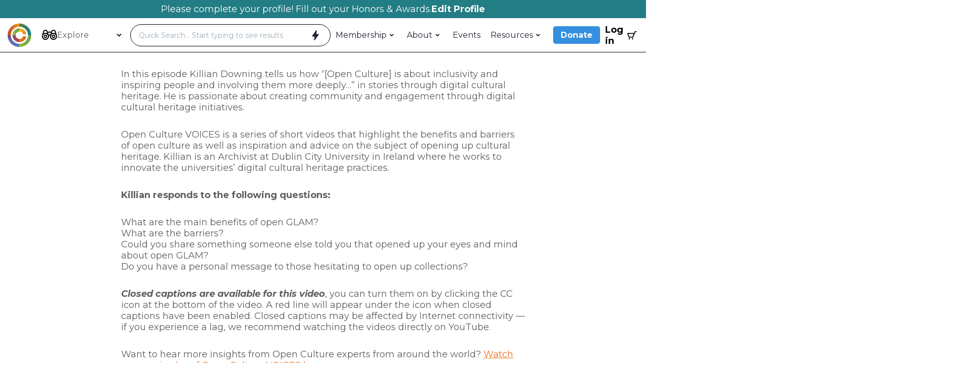

--- FILE ---
content_type: text/html; charset=UTF-8
request_url: https://copyrightsociety.org/killian-downing-open-culture-voices-season-2-episode-11/
body_size: 29367
content:
<!DOCTYPE html>
<html lang="en-US">
  <head>
  <meta charset="UTF-8"/>
<script type="text/javascript">
/* <![CDATA[ */
var gform;gform||(document.addEventListener("gform_main_scripts_loaded",function(){gform.scriptsLoaded=!0}),document.addEventListener("gform/theme/scripts_loaded",function(){gform.themeScriptsLoaded=!0}),window.addEventListener("DOMContentLoaded",function(){gform.domLoaded=!0}),gform={domLoaded:!1,scriptsLoaded:!1,themeScriptsLoaded:!1,isFormEditor:()=>"function"==typeof InitializeEditor,callIfLoaded:function(o){return!(!gform.domLoaded||!gform.scriptsLoaded||!gform.themeScriptsLoaded&&!gform.isFormEditor()||(gform.isFormEditor()&&console.warn("The use of gform.initializeOnLoaded() is deprecated in the form editor context and will be removed in Gravity Forms 3.1."),o(),0))},initializeOnLoaded:function(o){gform.callIfLoaded(o)||(document.addEventListener("gform_main_scripts_loaded",()=>{gform.scriptsLoaded=!0,gform.callIfLoaded(o)}),document.addEventListener("gform/theme/scripts_loaded",()=>{gform.themeScriptsLoaded=!0,gform.callIfLoaded(o)}),window.addEventListener("DOMContentLoaded",()=>{gform.domLoaded=!0,gform.callIfLoaded(o)}))},hooks:{action:{},filter:{}},addAction:function(o,r,e,t){gform.addHook("action",o,r,e,t)},addFilter:function(o,r,e,t){gform.addHook("filter",o,r,e,t)},doAction:function(o){gform.doHook("action",o,arguments)},applyFilters:function(o){return gform.doHook("filter",o,arguments)},removeAction:function(o,r){gform.removeHook("action",o,r)},removeFilter:function(o,r,e){gform.removeHook("filter",o,r,e)},addHook:function(o,r,e,t,n){null==gform.hooks[o][r]&&(gform.hooks[o][r]=[]);var d=gform.hooks[o][r];null==n&&(n=r+"_"+d.length),gform.hooks[o][r].push({tag:n,callable:e,priority:t=null==t?10:t})},doHook:function(r,o,e){var t;if(e=Array.prototype.slice.call(e,1),null!=gform.hooks[r][o]&&((o=gform.hooks[r][o]).sort(function(o,r){return o.priority-r.priority}),o.forEach(function(o){"function"!=typeof(t=o.callable)&&(t=window[t]),"action"==r?t.apply(null,e):e[0]=t.apply(null,e)})),"filter"==r)return e[0]},removeHook:function(o,r,t,n){var e;null!=gform.hooks[o][r]&&(e=(e=gform.hooks[o][r]).filter(function(o,r,e){return!!(null!=n&&n!=o.tag||null!=t&&t!=o.priority)}),gform.hooks[o][r]=e)}});
/* ]]> */
</script>

  <title>
          Killian Downing — Open Culture VOICES, Season 2 Episode 11 | The Copyright Society - The Copyright Society
      </title>
  <meta name="description" content="We know copyright">
  <style type="text/css">
    body {
       --c-primary: #ec7020;
       --c-secondary: #358fdf;
       --c-tertiary: #237d84;
       --c-grey: #f2f5f7;
       --c-white: #ffffff;
       --c-black: #1f2432;
       --c-body-font: #5e5e5e;
       --input-border-radius: 12px;
       
       --button-border-radius: 45px;
    }

    .first-payment-date {
      display: none !important;
    }

    input.input-text.qty.text {
      width: fit-content;
      margin-left: 30px;
      border: 1px solid #000;
    }

    .remove-item {
      margin-left: 20px;
    }
  </style>

  <link rel="preconnect" href="https://fonts.googleapis.com">
  <link rel="preconnect" href="https://fonts.gstatic.com" crossorigin>
  <link href="https://fonts.googleapis.com/css2?family=Montserrat:ital,wght@0,100..900;1,100..900&family=Rajdhani:wght@300;400;500;600;700&family=Scheherazade+New:wght@400;500;600;700&family=Spline+Sans:wght@300..700&display=swap" rel="stylesheet">

  <script>
  document.addEventListener('DOMContentLoaded', function() {
    // Check if we're on the checkout page
    if (document.body.classList.contains('woocommerce-checkout')) {
        // Find the donation container
        var donationContainer = document.querySelector('.wc_donation_on_checkout');
        
        // If the container exists
        if (donationContainer) {
            // Create the new heading
            var heading = document.createElement('h2');
            heading.className = 'custom-donation-heading';
            heading.textContent = 'Add an Additional Donation';
            
            // Insert the heading as the first child of the donation container
            donationContainer.insertBefore(heading, donationContainer.firstChild);
        }
    }
});
</script>

<style>
.custom-donation-heading {
    margin-bottom: 40px;
}
.wc_donation_on_checkout {
  background-color: var(--c-yellow--dark) !important;
  color: #000 !important;
}

#order_review_heading {
  margin-top: 80px;
  margin-bottom: 20px;
}

ul.causes-dropdown li:not(.init) {
  background-color: var(--c-blue--light) !important;
  color: #000 !important;
}

ul.causes-dropdown li:not(.init):hover, ul li.selected:not(.init) {
  background-color: var(--c-blue--med) !important;
  color: #000 !important;
}

.cause-img-wrap {
  display: none !important;
}

ul.wc-item-meta {
  display: none;
}
</style>
  <!-- Google tag (gtag.js) --> <script async 
    src="https://www.googletagmanager.com/gtag/js?id=G-LPT1WWYDXZ"></script> <script> 
    window.dataLayer = window.dataLayer || []; function gtag(){dataLayer.push(arguments);} 
    gtag('js', new Date()); gtag('config', 'G-LPT1WWYDXZ'); </script>

  <link rel="stylesheet" href="https://copyrightsociety.org/wp-content/themes/copyright/style.css" type="text/css" media="screen"/>
  <meta http-equiv="Content-Type" content="text/html; charset=UTF-8"/>
  <meta http-equiv="X-UA-Compatible" content="IE=edge">
  <meta name="viewport" content="width=device-width, initial-scale=1.0">
    <link rel="pingback" href="https://copyrightsociety.org/xmlrpc.php"/>
  <meta name='robots' content='index, follow, max-image-preview:large, max-snippet:-1, max-video-preview:-1' />

	<!-- This site is optimized with the Yoast SEO plugin v26.7 - https://yoast.com/wordpress/plugins/seo/ -->
	<link rel="canonical" href="https://copyrightsociety.org/killian-downing-open-culture-voices-season-2-episode-11/" />
	<meta property="og:locale" content="en_US" />
	<meta property="og:type" content="article" />
	<meta property="og:title" content="Killian Downing — Open Culture VOICES, Season 2 Episode 11 | The Copyright Society" />
	<meta property="og:description" content="In this episode Killian Downing tells us how “[Open Culture] is about inclusivity and inspiring people and involving them more deeply…” in stories through digital cultural heritage. He is passionate [&hellip;]" />
	<meta property="og:url" content="https://copyrightsociety.org/killian-downing-open-culture-voices-season-2-episode-11/" />
	<meta property="og:site_name" content="The Copyright Society" />
	<meta property="article:published_time" content="2023-04-18T12:06:00+00:00" />
	<meta property="og:image" content="https://copyrightsociety.org/wp-content/uploads/2023/04/CS-logo.png" />
	<meta property="og:image:width" content="987" />
	<meta property="og:image:height" content="338" />
	<meta property="og:image:type" content="image/png" />
	<meta name="twitter:card" content="summary_large_image" />
	<meta name="twitter:label1" content="Est. reading time" />
	<meta name="twitter:data1" content="1 minute" />
	<script type="application/ld+json" class="yoast-schema-graph">{"@context":"https://schema.org","@graph":[{"@type":"Article","@id":"https://copyrightsociety.org/killian-downing-open-culture-voices-season-2-episode-11/#article","isPartOf":{"@id":"https://copyrightsociety.org/killian-downing-open-culture-voices-season-2-episode-11/"},"author":{"name":"","@id":""},"headline":"Killian Downing — Open Culture VOICES, Season 2 Episode 11","datePublished":"2023-04-18T12:06:00+00:00","mainEntityOfPage":{"@id":"https://copyrightsociety.org/killian-downing-open-culture-voices-season-2-episode-11/"},"wordCount":244,"articleSection":["News Feed"],"inLanguage":"en-US"},{"@type":"WebPage","@id":"https://copyrightsociety.org/killian-downing-open-culture-voices-season-2-episode-11/","url":"https://copyrightsociety.org/killian-downing-open-culture-voices-season-2-episode-11/","name":"Killian Downing — Open Culture VOICES, Season 2 Episode 11 | The Copyright Society","isPartOf":{"@id":"https://copyrightsociety.org/#website"},"datePublished":"2023-04-18T12:06:00+00:00","author":{"@id":""},"breadcrumb":{"@id":"https://copyrightsociety.org/killian-downing-open-culture-voices-season-2-episode-11/#breadcrumb"},"inLanguage":"en-US","potentialAction":[{"@type":"ReadAction","target":["https://copyrightsociety.org/killian-downing-open-culture-voices-season-2-episode-11/"]}]},{"@type":"BreadcrumbList","@id":"https://copyrightsociety.org/killian-downing-open-culture-voices-season-2-episode-11/#breadcrumb","itemListElement":[{"@type":"ListItem","position":1,"name":"Home","item":"https://copyrightsociety.org/"},{"@type":"ListItem","position":2,"name":"Killian Downing — Open Culture VOICES, Season 2 Episode 11"}]},{"@type":"WebSite","@id":"https://copyrightsociety.org/#website","url":"https://copyrightsociety.org/","name":"The Copyright Society","description":"We know copyright","potentialAction":[{"@type":"SearchAction","target":{"@type":"EntryPoint","urlTemplate":"https://copyrightsociety.org/?s={search_term_string}"},"query-input":{"@type":"PropertyValueSpecification","valueRequired":true,"valueName":"search_term_string"}}],"inLanguage":"en-US"}]}</script>
	<!-- / Yoast SEO plugin. -->


<link rel="alternate" title="oEmbed (JSON)" type="application/json+oembed" href="https://copyrightsociety.org/wp-json/oembed/1.0/embed?url=https%3A%2F%2Fcopyrightsociety.org%2Fkillian-downing-open-culture-voices-season-2-episode-11%2F" />
<link rel="alternate" title="oEmbed (XML)" type="text/xml+oembed" href="https://copyrightsociety.org/wp-json/oembed/1.0/embed?url=https%3A%2F%2Fcopyrightsociety.org%2Fkillian-downing-open-culture-voices-season-2-episode-11%2F&#038;format=xml" />
<style id='wp-img-auto-sizes-contain-inline-css' type='text/css'>
img:is([sizes=auto i],[sizes^="auto," i]){contain-intrinsic-size:3000px 1500px}
/*# sourceURL=wp-img-auto-sizes-contain-inline-css */
</style>
<link rel='stylesheet' id='wc_shortcode_block-css' href='https://copyrightsociety.org/wp-content/plugins/donation-for-woocommerce/assets/js/gutenberg_shortcode_block/build/style-index.css?ver=6.9' type='text/css' media='all' />
<link rel='stylesheet' id='tribe-events-pro-mini-calendar-block-styles-css' href='https://copyrightsociety.org/wp-content/plugins/events-calendar-pro/build/css/tribe-events-pro-mini-calendar-block.css?ver=7.7.11' type='text/css' media='all' />
<style id='wp-emoji-styles-inline-css' type='text/css'>

	img.wp-smiley, img.emoji {
		display: inline !important;
		border: none !important;
		box-shadow: none !important;
		height: 1em !important;
		width: 1em !important;
		margin: 0 0.07em !important;
		vertical-align: -0.1em !important;
		background: none !important;
		padding: 0 !important;
	}
/*# sourceURL=wp-emoji-styles-inline-css */
</style>
<link rel='stylesheet' id='wp-block-library-css' href='https://copyrightsociety.org/wp-includes/css/dist/block-library/style.min.css?ver=6.9' type='text/css' media='all' />
<style id='global-styles-inline-css' type='text/css'>
:root{--wp--preset--aspect-ratio--square: 1;--wp--preset--aspect-ratio--4-3: 4/3;--wp--preset--aspect-ratio--3-4: 3/4;--wp--preset--aspect-ratio--3-2: 3/2;--wp--preset--aspect-ratio--2-3: 2/3;--wp--preset--aspect-ratio--16-9: 16/9;--wp--preset--aspect-ratio--9-16: 9/16;--wp--preset--color--black: #000000;--wp--preset--color--cyan-bluish-gray: #abb8c3;--wp--preset--color--white: #ffffff;--wp--preset--color--pale-pink: #f78da7;--wp--preset--color--vivid-red: #cf2e2e;--wp--preset--color--luminous-vivid-orange: #ff6900;--wp--preset--color--luminous-vivid-amber: #fcb900;--wp--preset--color--light-green-cyan: #7bdcb5;--wp--preset--color--vivid-green-cyan: #00d084;--wp--preset--color--pale-cyan-blue: #8ed1fc;--wp--preset--color--vivid-cyan-blue: #0693e3;--wp--preset--color--vivid-purple: #9b51e0;--wp--preset--gradient--vivid-cyan-blue-to-vivid-purple: linear-gradient(135deg,rgb(6,147,227) 0%,rgb(155,81,224) 100%);--wp--preset--gradient--light-green-cyan-to-vivid-green-cyan: linear-gradient(135deg,rgb(122,220,180) 0%,rgb(0,208,130) 100%);--wp--preset--gradient--luminous-vivid-amber-to-luminous-vivid-orange: linear-gradient(135deg,rgb(252,185,0) 0%,rgb(255,105,0) 100%);--wp--preset--gradient--luminous-vivid-orange-to-vivid-red: linear-gradient(135deg,rgb(255,105,0) 0%,rgb(207,46,46) 100%);--wp--preset--gradient--very-light-gray-to-cyan-bluish-gray: linear-gradient(135deg,rgb(238,238,238) 0%,rgb(169,184,195) 100%);--wp--preset--gradient--cool-to-warm-spectrum: linear-gradient(135deg,rgb(74,234,220) 0%,rgb(151,120,209) 20%,rgb(207,42,186) 40%,rgb(238,44,130) 60%,rgb(251,105,98) 80%,rgb(254,248,76) 100%);--wp--preset--gradient--blush-light-purple: linear-gradient(135deg,rgb(255,206,236) 0%,rgb(152,150,240) 100%);--wp--preset--gradient--blush-bordeaux: linear-gradient(135deg,rgb(254,205,165) 0%,rgb(254,45,45) 50%,rgb(107,0,62) 100%);--wp--preset--gradient--luminous-dusk: linear-gradient(135deg,rgb(255,203,112) 0%,rgb(199,81,192) 50%,rgb(65,88,208) 100%);--wp--preset--gradient--pale-ocean: linear-gradient(135deg,rgb(255,245,203) 0%,rgb(182,227,212) 50%,rgb(51,167,181) 100%);--wp--preset--gradient--electric-grass: linear-gradient(135deg,rgb(202,248,128) 0%,rgb(113,206,126) 100%);--wp--preset--gradient--midnight: linear-gradient(135deg,rgb(2,3,129) 0%,rgb(40,116,252) 100%);--wp--preset--font-size--small: 13px;--wp--preset--font-size--medium: 20px;--wp--preset--font-size--large: 36px;--wp--preset--font-size--x-large: 42px;--wp--preset--spacing--20: 0.44rem;--wp--preset--spacing--30: 0.67rem;--wp--preset--spacing--40: 1rem;--wp--preset--spacing--50: 1.5rem;--wp--preset--spacing--60: 2.25rem;--wp--preset--spacing--70: 3.38rem;--wp--preset--spacing--80: 5.06rem;--wp--preset--shadow--natural: 6px 6px 9px rgba(0, 0, 0, 0.2);--wp--preset--shadow--deep: 12px 12px 50px rgba(0, 0, 0, 0.4);--wp--preset--shadow--sharp: 6px 6px 0px rgba(0, 0, 0, 0.2);--wp--preset--shadow--outlined: 6px 6px 0px -3px rgb(255, 255, 255), 6px 6px rgb(0, 0, 0);--wp--preset--shadow--crisp: 6px 6px 0px rgb(0, 0, 0);}:where(.is-layout-flex){gap: 0.5em;}:where(.is-layout-grid){gap: 0.5em;}body .is-layout-flex{display: flex;}.is-layout-flex{flex-wrap: wrap;align-items: center;}.is-layout-flex > :is(*, div){margin: 0;}body .is-layout-grid{display: grid;}.is-layout-grid > :is(*, div){margin: 0;}:where(.wp-block-columns.is-layout-flex){gap: 2em;}:where(.wp-block-columns.is-layout-grid){gap: 2em;}:where(.wp-block-post-template.is-layout-flex){gap: 1.25em;}:where(.wp-block-post-template.is-layout-grid){gap: 1.25em;}.has-black-color{color: var(--wp--preset--color--black) !important;}.has-cyan-bluish-gray-color{color: var(--wp--preset--color--cyan-bluish-gray) !important;}.has-white-color{color: var(--wp--preset--color--white) !important;}.has-pale-pink-color{color: var(--wp--preset--color--pale-pink) !important;}.has-vivid-red-color{color: var(--wp--preset--color--vivid-red) !important;}.has-luminous-vivid-orange-color{color: var(--wp--preset--color--luminous-vivid-orange) !important;}.has-luminous-vivid-amber-color{color: var(--wp--preset--color--luminous-vivid-amber) !important;}.has-light-green-cyan-color{color: var(--wp--preset--color--light-green-cyan) !important;}.has-vivid-green-cyan-color{color: var(--wp--preset--color--vivid-green-cyan) !important;}.has-pale-cyan-blue-color{color: var(--wp--preset--color--pale-cyan-blue) !important;}.has-vivid-cyan-blue-color{color: var(--wp--preset--color--vivid-cyan-blue) !important;}.has-vivid-purple-color{color: var(--wp--preset--color--vivid-purple) !important;}.has-black-background-color{background-color: var(--wp--preset--color--black) !important;}.has-cyan-bluish-gray-background-color{background-color: var(--wp--preset--color--cyan-bluish-gray) !important;}.has-white-background-color{background-color: var(--wp--preset--color--white) !important;}.has-pale-pink-background-color{background-color: var(--wp--preset--color--pale-pink) !important;}.has-vivid-red-background-color{background-color: var(--wp--preset--color--vivid-red) !important;}.has-luminous-vivid-orange-background-color{background-color: var(--wp--preset--color--luminous-vivid-orange) !important;}.has-luminous-vivid-amber-background-color{background-color: var(--wp--preset--color--luminous-vivid-amber) !important;}.has-light-green-cyan-background-color{background-color: var(--wp--preset--color--light-green-cyan) !important;}.has-vivid-green-cyan-background-color{background-color: var(--wp--preset--color--vivid-green-cyan) !important;}.has-pale-cyan-blue-background-color{background-color: var(--wp--preset--color--pale-cyan-blue) !important;}.has-vivid-cyan-blue-background-color{background-color: var(--wp--preset--color--vivid-cyan-blue) !important;}.has-vivid-purple-background-color{background-color: var(--wp--preset--color--vivid-purple) !important;}.has-black-border-color{border-color: var(--wp--preset--color--black) !important;}.has-cyan-bluish-gray-border-color{border-color: var(--wp--preset--color--cyan-bluish-gray) !important;}.has-white-border-color{border-color: var(--wp--preset--color--white) !important;}.has-pale-pink-border-color{border-color: var(--wp--preset--color--pale-pink) !important;}.has-vivid-red-border-color{border-color: var(--wp--preset--color--vivid-red) !important;}.has-luminous-vivid-orange-border-color{border-color: var(--wp--preset--color--luminous-vivid-orange) !important;}.has-luminous-vivid-amber-border-color{border-color: var(--wp--preset--color--luminous-vivid-amber) !important;}.has-light-green-cyan-border-color{border-color: var(--wp--preset--color--light-green-cyan) !important;}.has-vivid-green-cyan-border-color{border-color: var(--wp--preset--color--vivid-green-cyan) !important;}.has-pale-cyan-blue-border-color{border-color: var(--wp--preset--color--pale-cyan-blue) !important;}.has-vivid-cyan-blue-border-color{border-color: var(--wp--preset--color--vivid-cyan-blue) !important;}.has-vivid-purple-border-color{border-color: var(--wp--preset--color--vivid-purple) !important;}.has-vivid-cyan-blue-to-vivid-purple-gradient-background{background: var(--wp--preset--gradient--vivid-cyan-blue-to-vivid-purple) !important;}.has-light-green-cyan-to-vivid-green-cyan-gradient-background{background: var(--wp--preset--gradient--light-green-cyan-to-vivid-green-cyan) !important;}.has-luminous-vivid-amber-to-luminous-vivid-orange-gradient-background{background: var(--wp--preset--gradient--luminous-vivid-amber-to-luminous-vivid-orange) !important;}.has-luminous-vivid-orange-to-vivid-red-gradient-background{background: var(--wp--preset--gradient--luminous-vivid-orange-to-vivid-red) !important;}.has-very-light-gray-to-cyan-bluish-gray-gradient-background{background: var(--wp--preset--gradient--very-light-gray-to-cyan-bluish-gray) !important;}.has-cool-to-warm-spectrum-gradient-background{background: var(--wp--preset--gradient--cool-to-warm-spectrum) !important;}.has-blush-light-purple-gradient-background{background: var(--wp--preset--gradient--blush-light-purple) !important;}.has-blush-bordeaux-gradient-background{background: var(--wp--preset--gradient--blush-bordeaux) !important;}.has-luminous-dusk-gradient-background{background: var(--wp--preset--gradient--luminous-dusk) !important;}.has-pale-ocean-gradient-background{background: var(--wp--preset--gradient--pale-ocean) !important;}.has-electric-grass-gradient-background{background: var(--wp--preset--gradient--electric-grass) !important;}.has-midnight-gradient-background{background: var(--wp--preset--gradient--midnight) !important;}.has-small-font-size{font-size: var(--wp--preset--font-size--small) !important;}.has-medium-font-size{font-size: var(--wp--preset--font-size--medium) !important;}.has-large-font-size{font-size: var(--wp--preset--font-size--large) !important;}.has-x-large-font-size{font-size: var(--wp--preset--font-size--x-large) !important;}
/*# sourceURL=global-styles-inline-css */
</style>

<style id='classic-theme-styles-inline-css' type='text/css'>
/*! This file is auto-generated */
.wp-block-button__link{color:#fff;background-color:#32373c;border-radius:9999px;box-shadow:none;text-decoration:none;padding:calc(.667em + 2px) calc(1.333em + 2px);font-size:1.125em}.wp-block-file__button{background:#32373c;color:#fff;text-decoration:none}
/*# sourceURL=/wp-includes/css/classic-themes.min.css */
</style>
<link rel='stylesheet' id='trustseal_style-css' href='https://copyrightsociety.org/wp-content/plugins/donation-for-woocommerce/assets/css/user-wc-donation-form.css?ver=3.9.8&#038;t=29012026045602' type='text/css' media='all' />
<link rel='stylesheet' id='woocommerce-layout-css' href='https://copyrightsociety.org/wp-content/plugins/woocommerce/assets/css/woocommerce-layout.css?ver=10.4.3' type='text/css' media='all' />
<link rel='stylesheet' id='woocommerce-smallscreen-css' href='https://copyrightsociety.org/wp-content/plugins/woocommerce/assets/css/woocommerce-smallscreen.css?ver=10.4.3' type='text/css' media='only screen and (max-width: 768px)' />
<link rel='stylesheet' id='woocommerce-general-css' href='https://copyrightsociety.org/wp-content/plugins/woocommerce/assets/css/woocommerce.css?ver=10.4.3' type='text/css' media='all' />
<style id='woocommerce-inline-inline-css' type='text/css'>
.woocommerce form .form-row .required { visibility: visible; }
/*# sourceURL=woocommerce-inline-inline-css */
</style>
<link rel='stylesheet' id='wc-memberships-frontend-css' href='https://copyrightsociety.org/wp-content/plugins/woocommerce-memberships/assets/css/frontend/wc-memberships-frontend.min.css?ver=1.27.4' type='text/css' media='all' />
<link rel='stylesheet' id='vite-css-0-css' href='https://copyrightsociety.org/wp-content/themes/copyright/dist/css/main-CKpvM4sC.css' type='text/css' media='all' />
<script type="text/javascript" id="jquery-core-js-extra">
/* <![CDATA[ */
var memberDirectoryAjax = {"ajaxurl":"https://copyrightsociety.org/wp-admin/admin-ajax.php","nonce":"ada98a293b"};
//# sourceURL=jquery-core-js-extra
/* ]]> */
</script>
<script type="text/javascript" src="https://copyrightsociety.org/wp-includes/js/jquery/jquery.min.js?ver=3.7.1" id="jquery-core-js"></script>
<script type="text/javascript" src="https://copyrightsociety.org/wp-includes/js/jquery/jquery-migrate.min.js?ver=3.4.1" id="jquery-migrate-js"></script>
<script type="text/javascript" src="https://copyrightsociety.org/wp-content/plugins/woocommerce/assets/js/jquery-blockui/jquery.blockUI.min.js?ver=2.7.0-wc.10.4.3" id="wc-jquery-blockui-js" defer="defer" data-wp-strategy="defer"></script>
<script type="text/javascript" id="wc-add-to-cart-js-extra">
/* <![CDATA[ */
var wc_add_to_cart_params = {"ajax_url":"/wp-admin/admin-ajax.php","wc_ajax_url":"/?wc-ajax=%%endpoint%%","i18n_view_cart":"View cart","cart_url":"https://copyrightsociety.org/cart/","is_cart":"","cart_redirect_after_add":"no"};
//# sourceURL=wc-add-to-cart-js-extra
/* ]]> */
</script>
<script type="text/javascript" src="https://copyrightsociety.org/wp-content/plugins/woocommerce/assets/js/frontend/add-to-cart.min.js?ver=10.4.3" id="wc-add-to-cart-js" defer="defer" data-wp-strategy="defer"></script>
<script type="text/javascript" src="https://copyrightsociety.org/wp-content/plugins/woocommerce/assets/js/js-cookie/js.cookie.min.js?ver=2.1.4-wc.10.4.3" id="wc-js-cookie-js" defer="defer" data-wp-strategy="defer"></script>
<script type="text/javascript" id="woocommerce-js-extra">
/* <![CDATA[ */
var woocommerce_params = {"ajax_url":"/wp-admin/admin-ajax.php","wc_ajax_url":"/?wc-ajax=%%endpoint%%","i18n_password_show":"Show password","i18n_password_hide":"Hide password"};
//# sourceURL=woocommerce-js-extra
/* ]]> */
</script>
<script type="text/javascript" src="https://copyrightsociety.org/wp-content/plugins/woocommerce/assets/js/frontend/woocommerce.min.js?ver=10.4.3" id="woocommerce-js" defer="defer" data-wp-strategy="defer"></script>
<link rel="https://api.w.org/" href="https://copyrightsociety.org/wp-json/" /><link rel="alternate" title="JSON" type="application/json" href="https://copyrightsociety.org/wp-json/wp/v2/posts/1578" /><link rel="EditURI" type="application/rsd+xml" title="RSD" href="https://copyrightsociety.org/xmlrpc.php?rsd" />
<meta name="generator" content="WordPress 6.9" />
<meta name="generator" content="WooCommerce 10.4.3" />
<link rel='shortlink' href='https://copyrightsociety.org/?p=1578' />
<meta name="et-api-version" content="v1"><meta name="et-api-origin" content="https://copyrightsociety.org"><link rel="https://theeventscalendar.com/" href="https://copyrightsociety.org/wp-json/tribe/tickets/v1/" /><meta name="tec-api-version" content="v1"><meta name="tec-api-origin" content="https://copyrightsociety.org"><link rel="alternate" href="https://copyrightsociety.org/wp-json/tribe/events/v1/" />	<noscript><style>.woocommerce-product-gallery{ opacity: 1 !important; }</style></noscript>
	<link rel="icon" href="https://copyrightsociety.org/wp-content/uploads/2022/09/CS-favicon.png" sizes="32x32" />
<link rel="icon" href="https://copyrightsociety.org/wp-content/uploads/2022/09/CS-favicon.png" sizes="192x192" />
<link rel="apple-touch-icon" href="https://copyrightsociety.org/wp-content/uploads/2022/09/CS-favicon.png" />
<meta name="msapplication-TileImage" content="https://copyrightsociety.org/wp-content/uploads/2022/09/CS-favicon.png" />
<style>
            #debug-panel-container {
                position: fixed;
                bottom: 20px;
                left: 20px;
                z-index: 999999;
                font-family: -apple-system, BlinkMacSystemFont, 'Segoe UI', Roboto, Oxygen-Sans, Ubuntu, Cantarell, sans-serif;
                max-width: 600px;
            }
            
            #debug-panel-toggle {
                background: #23282d;
                color: #fff;
                border: none;
                padding: 12px 20px;
                border-radius: 4px;
                cursor: pointer;
                font-size: 13px;
                font-weight: 600;
                box-shadow: 0 2px 8px rgba(0,0,0,0.3);
                display: flex;
                align-items: center;
                gap: 8px;
                transition: all 0.2s;
            }
            
            #debug-panel-toggle:hover {
                background: #32373c;
                transform: translateY(-1px);
                box-shadow: 0 4px 12px rgba(0,0,0,0.4);
            }
            
            #debug-panel-toggle .badge {
                background: #dc3232;
                color: #fff;
                padding: 2px 8px;
                border-radius: 10px;
                font-size: 11px;
                font-weight: bold;
                min-width: 20px;
                text-align: center;
            }
            
            #debug-panel-toggle .badge.warning {
                background: #ffb900;
            }
            
            #debug-panel-toggle .badge.notice {
                background: #00a0d2;
            }
            
            #debug-panel-content {
                display: none;
                background: #fff;
                border: 1px solid #ccd0d4;
                border-radius: 4px;
                margin-top: 10px;
                max-height: 500px;
                overflow-y: auto;
                box-shadow: 0 4px 16px rgba(0,0,0,0.2);
            }
            
            #debug-panel-content.active {
                display: block;
            }
            
            .debug-panel-header {
                background: #f3f4f5;
                padding: 12px 16px;
                border-bottom: 1px solid #ccd0d4;
                display: flex;
                justify-content: space-between;
                align-items: center;
                position: sticky;
                top: 0;
                z-index: 1;
            }
            
            .debug-panel-header h3 {
                margin: 0;
                font-size: 14px;
                font-weight: 600;
                color: #23282d;
            }
            
            .debug-panel-tabs {
                display: flex;
                gap: 8px;
                padding: 12px 16px;
                background: #fff;
                border-bottom: 1px solid #ccd0d4;
            }
            
            .debug-tab {
                background: transparent;
                border: none;
                padding: 6px 12px;
                border-radius: 3px;
                cursor: pointer;
                font-size: 12px;
                color: #50575e;
                transition: all 0.2s;
            }
            
            .debug-tab:hover {
                background: #e5e5e5;
            }
            
            .debug-tab.active {
                background: #2271b1;
                color: #fff;
            }
            
            .debug-tab .count {
                margin-left: 4px;
                font-weight: bold;
            }
            
            .debug-panel-body {
                padding: 16px;
            }
            
            .debug-section {
                display: none;
            }
            
            .debug-section.active {
                display: block;
            }
            
            .debug-item {
                background: #f9f9f9;
                border-left: 4px solid #dc3232;
                padding: 12px;
                margin-bottom: 12px;
                border-radius: 3px;
                font-size: 12px;
                line-height: 1.6;
            }
            
            .debug-item.warning {
                border-left-color: #ffb900;
            }
            
            .debug-item.notice {
                border-left-color: #00a0d2;
            }
            
            .debug-item-header {
                display: flex;
                justify-content: space-between;
                align-items: flex-start;
                margin-bottom: 8px;
            }
            
            .debug-item-type {
                font-weight: 600;
                color: #dc3232;
                font-size: 11px;
                text-transform: uppercase;
                letter-spacing: 0.5px;
            }
            
            .debug-item.warning .debug-item-type {
                color: #ffb900;
            }
            
            .debug-item.notice .debug-item-type {
                color: #00a0d2;
            }
            
            .debug-item-time {
                color: #787c82;
                font-size: 11px;
            }
            
            .debug-item-message {
                color: #23282d;
                margin-bottom: 8px;
                word-break: break-word;
            }
            
            .debug-item-location {
                color: #50575e;
                font-size: 11px;
                font-family: 'Courier New', monospace;
                background: #fff;
                padding: 6px 8px;
                border-radius: 2px;
                margin-top: 8px;
            }
            
            .debug-empty {
                text-align: center;
                padding: 40px 20px;
                color: #50575e;
            }
            
            .debug-empty-icon {
                font-size: 48px;
                margin-bottom: 12px;
                opacity: 0.3;
            }
            
            .debug-clear-btn {
                background: #dc3232;
                color: #fff;
                border: none;
                padding: 4px 12px;
                border-radius: 3px;
                cursor: pointer;
                font-size: 11px;
                transition: all 0.2s;
            }
            
            .debug-clear-btn:hover {
                background: #c62828;
            }
            
            @media (max-width: 768px) {
                #debug-panel-container {
                    left: 10px;
                    right: 10px;
                    max-width: none;
                }
                
                #debug-panel-content {
                    max-height: 400px;
                }
            }
        </style>
  
  
<link rel='stylesheet' id='wc-stripe-blocks-checkout-style-css' href='https://copyrightsociety.org/wp-content/plugins/woocommerce-gateway-stripe/build/upe-blocks.css?ver=1e1661bb3db973deba05' type='text/css' media='all' />
<link rel='stylesheet' id='wc-blocks-style-css' href='https://copyrightsociety.org/wp-content/plugins/woocommerce/assets/client/blocks/wc-blocks.css?ver=wc-10.4.3' type='text/css' media='all' />
<link rel='stylesheet' id='dashicons-css' href='https://copyrightsociety.org/wp-includes/css/dashicons.min.css?ver=6.9' type='text/css' media='all' />
<link rel='stylesheet' id='acf-global-css' href='https://copyrightsociety.org/wp-content/plugins/advanced-custom-fields-pro/assets/build/css/acf-global.min.css?ver=6.7.0.2' type='text/css' media='all' />
<link rel='stylesheet' id='acf-input-css' href='https://copyrightsociety.org/wp-content/plugins/advanced-custom-fields-pro/assets/build/css/acf-input.min.css?ver=6.7.0.2' type='text/css' media='all' />
<link rel='stylesheet' id='acf-pro-input-css' href='https://copyrightsociety.org/wp-content/plugins/advanced-custom-fields-pro/assets/build/css/pro/acf-pro-input.min.css?ver=6.7.0.2' type='text/css' media='all' />
<link rel='stylesheet' id='select2-css' href='https://copyrightsociety.org/wp-content/plugins/woocommerce/assets/css/select2.css?ver=10.4.3' type='text/css' media='all' />
<link rel='stylesheet' id='acf-datepicker-css' href='https://copyrightsociety.org/wp-content/plugins/advanced-custom-fields-pro/assets/inc/datepicker/jquery-ui.min.css?ver=1.11.4' type='text/css' media='all' />
<link rel='stylesheet' id='acf-timepicker-css' href='https://copyrightsociety.org/wp-content/plugins/advanced-custom-fields-pro/assets/inc/timepicker/jquery-ui-timepicker-addon.min.css?ver=1.6.1' type='text/css' media='all' />
<link rel='stylesheet' id='wp-color-picker-css' href='https://copyrightsociety.org/wp-admin/css/color-picker.min.css?ver=6.9' type='text/css' media='all' />
<link rel='stylesheet' id='acf-extended-input-css' href='https://copyrightsociety.org/wp-content/plugins/acf-extended/assets/css/acfe-input.min.css?ver=0.9.2.2' type='text/css' media='all' />
<link rel='stylesheet' id='acf-extended-css' href='https://copyrightsociety.org/wp-content/plugins/acf-extended/assets/css/acfe.min.css?ver=0.9.2.2' type='text/css' media='all' />
<link rel='stylesheet' id='gform_basic-css' href='https://copyrightsociety.org/wp-content/plugins/gravityforms/assets/css/dist/basic.min.css?ver=2.9.24' type='text/css' media='all' />
<link rel='stylesheet' id='gform_theme_components-css' href='https://copyrightsociety.org/wp-content/plugins/gravityforms/assets/css/dist/theme-components.min.css?ver=2.9.24' type='text/css' media='all' />
<link rel='stylesheet' id='gform_theme-css' href='https://copyrightsociety.org/wp-content/plugins/gravityforms/assets/css/dist/theme.min.css?ver=2.9.24' type='text/css' media='all' />
</head>

<div class="c-guest-form">
  <div class="c-guest-form__bg"></div>
  <aside class="c-guest-form__slide">
    <button class="c-guest-form__close"><svg xmlns="http://www.w3.org/2000/svg" width="24" height="24" viewBox="0 0 24 24"><path d="M16.192 6.344L11.949 10.586 7.707 6.344 6.293 7.758 10.535 12 6.293 16.242 7.707 17.656 11.949 13.414 16.192 17.656 17.606 16.242 13.364 12 17.606 7.758z"></path></svg></button>
    
                <div class='gf_browser_chrome gform_wrapper gravity-theme gform-theme--no-framework' data-form-theme='gravity-theme' data-form-index='0' id='gform_wrapper_9' ><div id='gf_9' class='gform_anchor' tabindex='-1'></div><form method='post' enctype='multipart/form-data' target='gform_ajax_frame_9' id='gform_9'  action='/killian-downing-open-culture-voices-season-2-episode-11/#gf_9' data-formid='9' novalidate>
                        <div class='gform-body gform_body'><div id='gform_fields_9' class='gform_fields top_label form_sublabel_below description_below validation_below'><fieldset id="field_9_1" class="gfield gfield--type-name gfield_contains_required field_sublabel_below gfield--no-description field_description_below field_validation_below gfield_visibility_visible"  ><legend class='gfield_label gform-field-label gfield_label_before_complex' >Name<span class="gfield_required"><span class="gfield_required gfield_required_text">(Required)</span></span></legend><div class='ginput_complex ginput_container ginput_container--name no_prefix has_first_name no_middle_name has_last_name no_suffix gf_name_has_2 ginput_container_name gform-grid-row' id='input_9_1'>
                            
                            <span id='input_9_1_3_container' class='name_first gform-grid-col gform-grid-col--size-auto' >
                                                    <input type='text' name='input_1.3' id='input_9_1_3' value=''   aria-required='true'     />
                                                    <label for='input_9_1_3' class='gform-field-label gform-field-label--type-sub '>First</label>
                                                </span>
                            
                            <span id='input_9_1_6_container' class='name_last gform-grid-col gform-grid-col--size-auto' >
                                                    <input type='text' name='input_1.6' id='input_9_1_6' value=''   aria-required='true'     />
                                                    <label for='input_9_1_6' class='gform-field-label gform-field-label--type-sub '>Last</label>
                                                </span>
                            
                        </div></fieldset><div id="field_9_3" class="gfield gfield--type-email gfield--width-full gfield_contains_required field_sublabel_below gfield--no-description field_description_below field_validation_below gfield_visibility_visible"  ><label class='gfield_label gform-field-label' for='input_9_3'>Email<span class="gfield_required"><span class="gfield_required gfield_required_text">(Required)</span></span></label><div class='ginput_container ginput_container_email'>
                            <input name='input_3' id='input_9_3' type='email' value='' class='large'    aria-required="true" aria-invalid="false"  />
                        </div></div><div id="field_9_5" class="gfield gfield--type-captcha gfield--width-full field_sublabel_below gfield--no-description field_description_below field_validation_below gfield_visibility_visible"  ><label class='gfield_label gform-field-label' for='input_9_5'>CAPTCHA</label><div id='input_9_5' class='ginput_container ginput_recaptcha' data-sitekey='6LfTBvkrAAAAAKmxTRfL3rB9rjg6RKpbEX59qsGH'  data-theme='light' data-tabindex='-1' data-size='invisible' data-badge='bottomright'></div></div></div></div>
        <div class='gform-footer gform_footer top_label'> <input type='submit' id='gform_submit_button_9' class='gform_button button' onclick='gform.submission.handleButtonClick(this);' data-submission-type='submit' value='Continue'  /> <input type='hidden' name='gform_ajax' value='form_id=9&amp;title=&amp;description=&amp;tabindex=0&amp;theme=gravity-theme&amp;styles=[]&amp;hash=404a7366b5c0e5f453de0441f4fc59d4' />
            <input type='hidden' class='gform_hidden' name='gform_submission_method' data-js='gform_submission_method_9' value='iframe' />
            <input type='hidden' class='gform_hidden' name='gform_theme' data-js='gform_theme_9' id='gform_theme_9' value='gravity-theme' />
            <input type='hidden' class='gform_hidden' name='gform_style_settings' data-js='gform_style_settings_9' id='gform_style_settings_9' value='[]' />
            <input type='hidden' class='gform_hidden' name='is_submit_9' value='1' />
            <input type='hidden' class='gform_hidden' name='gform_submit' value='9' />
            
            <input type='hidden' class='gform_hidden' name='gform_unique_id' value='' />
            <input type='hidden' class='gform_hidden' name='state_9' value='WyJbXSIsIjc3ZjUwZTdjMjVhZTQxZWU2NjBhOTI5N2FhMjA3MTljIl0=' />
            <input type='hidden' autocomplete='off' class='gform_hidden' name='gform_target_page_number_9' id='gform_target_page_number_9' value='0' />
            <input type='hidden' autocomplete='off' class='gform_hidden' name='gform_source_page_number_9' id='gform_source_page_number_9' value='1' />
            <input type='hidden' name='gform_field_values' value='' />
            
        </div>
                        </form>
                        </div>
		                <iframe style='display:none;width:0px;height:0px;' src='about:blank' name='gform_ajax_frame_9' id='gform_ajax_frame_9' title='This iframe contains the logic required to handle Ajax powered Gravity Forms.'></iframe>
		                <script type="text/javascript">
/* <![CDATA[ */
 gform.initializeOnLoaded( function() {gformInitSpinner( 9, 'https://copyrightsociety.org/wp-content/plugins/gravityforms/images/spinner.svg', true );jQuery('#gform_ajax_frame_9').on('load',function(){var contents = jQuery(this).contents().find('*').html();var is_postback = contents.indexOf('GF_AJAX_POSTBACK') >= 0;if(!is_postback){return;}var form_content = jQuery(this).contents().find('#gform_wrapper_9');var is_confirmation = jQuery(this).contents().find('#gform_confirmation_wrapper_9').length > 0;var is_redirect = contents.indexOf('gformRedirect(){') >= 0;var is_form = form_content.length > 0 && ! is_redirect && ! is_confirmation;var mt = parseInt(jQuery('html').css('margin-top'), 10) + parseInt(jQuery('body').css('margin-top'), 10) + 100;if(is_form){jQuery('#gform_wrapper_9').html(form_content.html());if(form_content.hasClass('gform_validation_error')){jQuery('#gform_wrapper_9').addClass('gform_validation_error');} else {jQuery('#gform_wrapper_9').removeClass('gform_validation_error');}setTimeout( function() { /* delay the scroll by 50 milliseconds to fix a bug in chrome */ jQuery(document).scrollTop(jQuery('#gform_wrapper_9').offset().top - mt); }, 50 );if(window['gformInitDatepicker']) {gformInitDatepicker();}if(window['gformInitPriceFields']) {gformInitPriceFields();}var current_page = jQuery('#gform_source_page_number_9').val();gformInitSpinner( 9, 'https://copyrightsociety.org/wp-content/plugins/gravityforms/images/spinner.svg', true );jQuery(document).trigger('gform_page_loaded', [9, current_page]);window['gf_submitting_9'] = false;}else if(!is_redirect){var confirmation_content = jQuery(this).contents().find('.GF_AJAX_POSTBACK').html();if(!confirmation_content){confirmation_content = contents;}jQuery('#gform_wrapper_9').replaceWith(confirmation_content);jQuery(document).scrollTop(jQuery('#gf_9').offset().top - mt);jQuery(document).trigger('gform_confirmation_loaded', [9]);window['gf_submitting_9'] = false;wp.a11y.speak(jQuery('#gform_confirmation_message_9').text());}else{jQuery('#gform_9').append(contents);if(window['gformRedirect']) {gformRedirect();}}jQuery(document).trigger("gform_pre_post_render", [{ formId: "9", currentPage: "current_page", abort: function() { this.preventDefault(); } }]);        if (event && event.defaultPrevented) {                return;        }        const gformWrapperDiv = document.getElementById( "gform_wrapper_9" );        if ( gformWrapperDiv ) {            const visibilitySpan = document.createElement( "span" );            visibilitySpan.id = "gform_visibility_test_9";            gformWrapperDiv.insertAdjacentElement( "afterend", visibilitySpan );        }        const visibilityTestDiv = document.getElementById( "gform_visibility_test_9" );        let postRenderFired = false;        function triggerPostRender() {            if ( postRenderFired ) {                return;            }            postRenderFired = true;            gform.core.triggerPostRenderEvents( 9, current_page );            if ( visibilityTestDiv ) {                visibilityTestDiv.parentNode.removeChild( visibilityTestDiv );            }        }        function debounce( func, wait, immediate ) {            var timeout;            return function() {                var context = this, args = arguments;                var later = function() {                    timeout = null;                    if ( !immediate ) func.apply( context, args );                };                var callNow = immediate && !timeout;                clearTimeout( timeout );                timeout = setTimeout( later, wait );                if ( callNow ) func.apply( context, args );            };        }        const debouncedTriggerPostRender = debounce( function() {            triggerPostRender();        }, 200 );        if ( visibilityTestDiv && visibilityTestDiv.offsetParent === null ) {            const observer = new MutationObserver( ( mutations ) => {                mutations.forEach( ( mutation ) => {                    if ( mutation.type === 'attributes' && visibilityTestDiv.offsetParent !== null ) {                        debouncedTriggerPostRender();                        observer.disconnect();                    }                });            });            observer.observe( document.body, {                attributes: true,                childList: false,                subtree: true,                attributeFilter: [ 'style', 'class' ],            });        } else {            triggerPostRender();        }    } );} ); 
/* ]]> */
</script>

  </aside>
</div>

  <body class="l-body wp-singular post-template-default single single-post postid-1578 single-format-standard wp-theme-copyright theme-copyright woocommerce-no-js tribe-no-js page-template-copyright-society tec-no-tickets-on-recurring tec-no-rsvp-on-recurring tribe-theme-copyright " data-template="base.twig">
    <a class="skip-link screen-reader-text visually-hidden" href="#content">Skip to content</a>
    
<div class="u-background--green-dark u-hide-until--l"><div class="l-container--xxl u-align-items--center u-flex" style="padding: 7px 0; justify-content: center;)"><div class="c-profile_completion u-color--white">Please complete your profile! Fill out your Honors & Awards.</div><a style="font-weight:bold; color:var(--c-white)" href="/my-account/account-edit/">Edit Profile</a></div></div>

<header role="banner" class="c-header l-wrap u-background--">
    <div class="c-header__container l-container--xxl u-hide-until--xl">
    <div class="c-header__container--left u-flex u-align-v-center">
        <div class="o-logo c-header__logo">
          <a href="https://copyrightsociety.org" class="o-logo__link">
          <img class="o-logo__image" src="https://copyrightsociety.org/wp-content/uploads/2022/09/CS-favicon.png" alt="Logo" />
          </a>
      </div>
        <nav role="navigation" class="c-resource-nav">
    <div class="c-resource-nav__button">
      <div class="u-flex u-align-v-center">
        <svg width="30" height="21" viewBox="0 0 30 21" fill="none" xmlns="http://www.w3.org/2000/svg">
        <path d="M29.25 10.04L27.68 3.68C27.42 2.63 26.81 1.68 25.97 1.03C25.11 0.350001 24.08 0 22.99 0C20.76 0 18.83 1.51 18.3 3.68L18.28 3.77H11.71L11.69 3.68C11.43 2.63 10.82 1.68 9.98 1.03C9.12 0.350001 8.09 0 7 0C4.77 0 2.84 1.51 2.31 3.68L0.74 10.05C0.27 10.99 0 12.04 0 13.15C0 17.01 3.14 20.15 7 20.15C10.86 20.15 14 17.01 14 13.15C14 12.57 13.92 12 13.78 11.46H16.21C16.07 12 15.99 12.57 15.99 13.15C15.99 17.01 19.13 20.15 22.99 20.15C26.85 20.15 29.99 17.01 29.99 13.15C29.99 12.03 29.72 10.98 29.25 10.05V10.04ZM20.24 4.15C20.55 2.88 21.68 1.99 22.99 1.99C23.63 1.99 24.23 2.2 24.74 2.6C25.23 2.98 25.59 3.53 25.74 4.15L26.46 7.07C25.44 6.48 24.25 6.14 22.99 6.14C21.73 6.14 20.54 6.48 19.52 7.07L20.24 4.15ZM4.24 4.15C4.55 2.88 5.68 1.99 6.99 1.99C7.63 1.99 8.23 2.2 8.74 2.6C9.23 2.98 9.59 3.53 9.74 4.15L10.46 7.07C9.44 6.48 8.25 6.14 6.99 6.14C5.73 6.14 4.54 6.48 3.52 7.07L4.24 4.15ZM6.99 18.14C4.23 18.14 1.99 15.9 1.99 13.14C1.99 10.38 4.23 8.14 6.99 8.14C9.75 8.14 11.99 10.38 11.99 13.14C11.99 15.9 9.75 18.14 6.99 18.14ZM16.87 9.45H13.11L12.2 5.76H17.79L16.88 9.45H16.87ZM22.99 18.14C20.23 18.14 17.99 15.9 17.99 13.14C17.99 10.38 20.23 8.14 22.99 8.14C25.75 8.14 27.99 10.38 27.99 13.14C27.99 15.9 25.75 18.14 22.99 18.14Z" fill="black"/>
        <path d="M22.9902 9.63989C21.0602 9.63989 19.4902 11.2099 19.4902 13.1399C19.4902 15.0699 21.0602 16.6399 22.9902 16.6399C24.9202 16.6399 26.4902 15.0699 26.4902 13.1399C26.4902 11.2099 24.9202 9.63989 22.9902 9.63989ZM22.9902 14.6399C22.1602 14.6399 21.4902 13.9699 21.4902 13.1399C21.4902 12.3099 22.1602 11.6399 22.9902 11.6399C23.8202 11.6399 24.4902 12.3099 24.4902 13.1399C24.4902 13.9699 23.8202 14.6399 22.9902 14.6399Z" fill="black"/>
        <path d="M6.99023 9.63989C5.06023 9.63989 3.49023 11.2099 3.49023 13.1399C3.49023 15.0699 5.06023 16.6399 6.99023 16.6399C8.92023 16.6399 10.4902 15.0699 10.4902 13.1399C10.4902 11.2099 8.92023 9.63989 6.99023 9.63989ZM6.99023 14.6399C6.16023 14.6399 5.49023 13.9699 5.49023 13.1399C5.49023 12.3099 6.16023 11.6399 6.99023 11.6399C7.82023 11.6399 8.49023 12.3099 8.49023 13.1399C8.49023 13.9699 7.82023 14.6399 6.99023 14.6399Z" fill="black"/>
        </svg>
        Explore
      </div>
            <span class="o-icon o-icon--m u-flex-end o-resources-arrow" aria-label="Arrow Down">
      <svg width="24" height="25" viewBox="0 0 24 25" fill="none" xmlns="http://www.w3.org/2000/svg">
<path fill-rule="evenodd" clip-rule="evenodd" d="M16.2071 10.2929C15.8166 9.90237 15.1834 9.90237 14.7929 10.2929L12 13.0858L9.20711 10.2929C8.81658 9.90237 8.18342 9.90237 7.79289 10.2929C7.40237 10.6834 7.40237 11.3166 7.79289 11.7071L11.2929 15.2071C11.6834 15.5976 12.3166 15.5976 12.7071 15.2071L16.2071 11.7071C16.5976 11.3166 16.5976 10.6834 16.2071 10.2929Z" fill="#121212"/>
</svg>
    </span>
      </div>
          <div class="c-resource-nav__parent-list--container">
        <ul class="c-resource-nav__parent-list">
                      <li class="c-resource-nav__parent-list-item">
              <div class="c-resource-nav__link-wrap">
                  <a class="o-link c-resource-nav__link menu-item menu-item-type-post_type menu-item-object-page menu-item-42676" href="https://copyrightsociety.org/topics/" target="_self">
              <span>Browse by Topic</span>
          </a>
                            </li>
                      <li class="c-resource-nav__parent-list-item">
              <div class="c-resource-nav__link-wrap">
                  <a class="o-link c-resource-nav__link menu-item menu-item-type-post_type menu-item-object-page menu-item-42679" href="https://copyrightsociety.org/media-library/" target="_self">
              <span>Video Library</span>
          </a>
                            </li>
                      <li class="c-resource-nav__parent-list-item">
              <div class="c-resource-nav__link-wrap">
                  <a class="o-link c-resource-nav__link menu-item menu-item-type-custom menu-item-object-custom menu-item-2069" href="https://copyrightsociety.org/the-journal" target="_self">
              <span>The Journal</span>
          </a>
                            </li>
                      <li class="c-resource-nav__parent-list-item">
              <div class="c-resource-nav__link-wrap">
                  <a class="o-link c-resource-nav__link menu-item menu-item-type-custom menu-item-object-custom menu-item-44890" href="https://copyrightsociety.org/podcasts/" target="_self">
              <span>Copyright Fixation Podcast</span>
          </a>
                            </li>
                      <li class="c-resource-nav__parent-list-item">
              <div class="c-resource-nav__link-wrap">
                  <a class="o-link c-resource-nav__link menu-item menu-item-type-post_type menu-item-object-page menu-item-44891" href="https://copyrightsociety.org/copyright-fixation-forum/" target="_self">
              <span>Copyright Fixation Forum</span>
          </a>
                            </li>
                      <li class="c-resource-nav__parent-list-item">
              <div class="c-resource-nav__link-wrap">
                  <a class="o-link c-resource-nav__link menu-item menu-item-type-custom menu-item-object-custom menu-item-6989" href="https://copyrightsociety.org/member-directory" target="_self">
              <span>Member Directory</span>
          </a>
                            </li>
                      <li class="c-resource-nav__parent-list-item">
              <div class="c-resource-nav__link-wrap">
                  <a class="o-link c-resource-nav__link menu-item menu-item-type-custom menu-item-object-custom menu-item-21905" href="https://copyrightsociety.org/?type=post" target="_self">
              <span>News</span>
          </a>
                            </li>
                  </ul>
      </div>
      </nav>
      <div class="c-quick-search">
  <div class="c-quick-search__form">
    <label for="quick-search-input" style="display: none;">Quick Search</label>
    <input 
      type="search" 
      id="quick-search-input" 
      placeholder="Quick Search... Start typing to see results"
      autocomplete="off"
      class="c-quick-search__input"
    />
    <button type="button" class="c-quick-search__icon" aria-label="Search" id="quick-search-submit">
      <svg width="12" height="18" viewBox="0 0 12 18" fill="none" xmlns="http://www.w3.org/2000/svg">
      <path d="M0.142502 10.0646L7.11956 0.314787C7.58106 -0.330118 8.58924 0.0944636 8.45965 0.879152L7.49142 6.7422H11.253C11.8613 6.7422 12.2137 7.43773 11.8575 7.93544L4.88044 17.6852C4.41894 18.3301 3.41076 17.9055 3.54035 17.1208L4.50858 11.2578H0.747035C0.138707 11.2578 -0.213668 10.5623 0.142502 10.0646Z" fill="#1F2432"/>
      </svg>
    </button>
  </div>
  <div class="c-quick-search__dropdown" id="quick-search-dropdown" style="display: none;">
    <div class="c-quick-search__results" id="quick-search-results">
      <!-- Results will be populated by JavaScript -->
    </div>
    <div class="c-quick-search__footer">
      <a href="#" class="c-quick-search__see-all" id="quick-search-see-all">See All Results</a>
    </div>
  </div>
</div>
    </div>
    <div class="c-header__container--right u-flex u-align-v-center">
        <nav role="navigation" class="c-primary-nav">
    <div class="c-primary-nav__menu-toggle js-toggle" data-toggled="body" data-prefix="primary-nav" aria-label="Menu">
      <span></span>
      <span></span>
      <span></span>
    </div>
          <ul class="c-primary-nav__parent-list">
                  <li class="c-primary-nav__parent-list-item c-primary-nav__parent-list-item--Default  ">
            <div class="c-primary-nav__link-wrap c-primary-nav__link-wrap--Default">
                <a class="o-link c-primary-nav__link menu-item menu-item-type-post_type menu-item-object-page menu-item-has-children menu-item-2060 has-children" href="https://copyrightsociety.org/membership-benefits/" target="_self">
              <span>Membership</span>
          </a>
                                    <span class="o-icon c-primary-nav__link-toggle o-icon--m" aria-label="Arrow">
      <svg width="24" height="25" viewBox="0 0 24 25" fill="none" xmlns="http://www.w3.org/2000/svg">
<path fill-rule="evenodd" clip-rule="evenodd" d="M16.2071 10.2929C15.8166 9.90237 15.1834 9.90237 14.7929 10.2929L12 13.0858L9.20711 10.2929C8.81658 9.90237 8.18342 9.90237 7.79289 10.2929C7.40237 10.6834 7.40237 11.3166 7.79289 11.7071L11.2929 15.2071C11.6834 15.5976 12.3166 15.5976 12.7071 15.2071L16.2071 11.7071C16.5976 11.3166 16.5976 10.6834 16.2071 10.2929Z" fill="#121212"/>
</svg>
    </span>
              </div>
              <div class="c-primary-nav__child-list">
                <ul class="c-primary-nav__child-list-container">
                                      <li class="c-primary-nav__child-list-item">
                        <a class="o-link c-primary-nav__link menu-item menu-item-type-custom menu-item-object-custom menu-item-7036" href="https://copyrightsociety.org/membership-benefits/#individual" target="_self">
              <span>Individual</span>
          </a>
                                          </li>
                                      <li class="c-primary-nav__child-list-item">
                        <a class="o-link c-primary-nav__link menu-item menu-item-type-custom menu-item-object-custom menu-item-7037" href="https://copyrightsociety.org/membership-benefits/#group" target="_self">
              <span>Group</span>
          </a>
                                          </li>
                                  </ul>
              </div>
                      </li>
                  <li class="c-primary-nav__parent-list-item c-primary-nav__parent-list-item--Default  ">
            <div class="c-primary-nav__link-wrap c-primary-nav__link-wrap--Default">
                <a class="o-link c-primary-nav__link menu-item menu-item-type-custom menu-item-object-custom menu-item-has-children menu-item-2061 has-children" href="#" target="_self">
              <span>About</span>
          </a>
                                    <span class="o-icon c-primary-nav__link-toggle o-icon--m" aria-label="Arrow">
      <svg width="24" height="25" viewBox="0 0 24 25" fill="none" xmlns="http://www.w3.org/2000/svg">
<path fill-rule="evenodd" clip-rule="evenodd" d="M16.2071 10.2929C15.8166 9.90237 15.1834 9.90237 14.7929 10.2929L12 13.0858L9.20711 10.2929C8.81658 9.90237 8.18342 9.90237 7.79289 10.2929C7.40237 10.6834 7.40237 11.3166 7.79289 11.7071L11.2929 15.2071C11.6834 15.5976 12.3166 15.5976 12.7071 15.2071L16.2071 11.7071C16.5976 11.3166 16.5976 10.6834 16.2071 10.2929Z" fill="#121212"/>
</svg>
    </span>
              </div>
              <div class="c-primary-nav__child-list">
                <ul class="c-primary-nav__child-list-container">
                                      <li class="c-primary-nav__child-list-item">
                        <a class="o-link c-primary-nav__link menu-item menu-item-type-post_type menu-item-object-page menu-item-1057" href="https://copyrightsociety.org/who-we-are/" target="_self">
              <span>Who We Are</span>
          </a>
                                          </li>
                                      <li class="c-primary-nav__child-list-item">
                        <a class="o-link c-primary-nav__link menu-item menu-item-type-custom menu-item-object-custom menu-item-1058" href="https://copyrightsociety.org/who-we-are/#leadership" target="_self">
              <span>Leadership</span>
          </a>
                                          </li>
                                      <li class="c-primary-nav__child-list-item">
                        <a class="o-link c-primary-nav__link menu-item menu-item-type-custom menu-item-object-custom menu-item-25792" href="https://copyrightsociety.org/who-we-are/#committees" target="_self">
              <span>Committees</span>
          </a>
                                          </li>
                                      <li class="c-primary-nav__child-list-item">
                        <a class="o-link c-primary-nav__link menu-item menu-item-type-custom menu-item-object-custom menu-item-2063" href="https://copyrightsociety.org/contact" target="_self">
              <span>Contact</span>
          </a>
                                          </li>
                                  </ul>
              </div>
                      </li>
                  <li class="c-primary-nav__parent-list-item c-primary-nav__parent-list-item--Default  ">
            <div class="c-primary-nav__link-wrap c-primary-nav__link-wrap--Default">
                <a class="o-link c-primary-nav__link menu-item menu-item-type-custom menu-item-object-custom menu-item-29318" href="https://copyrightsociety.org/programs/?_program_format=Live" target="_self">
              <span>Events</span>
          </a>
                        </li>
                  <li class="c-primary-nav__parent-list-item c-primary-nav__parent-list-item--  ">
            <div class="c-primary-nav__link-wrap c-primary-nav__link-wrap--">
                <a class="o-link c-primary-nav__link menu-item menu-item-type-custom menu-item-object-custom menu-item-has-children menu-item-42661 has-children" href="#" target="_self">
              <span>Resources</span>
          </a>
                                    <span class="o-icon c-primary-nav__link-toggle o-icon--m" aria-label="Arrow">
      <svg width="24" height="25" viewBox="0 0 24 25" fill="none" xmlns="http://www.w3.org/2000/svg">
<path fill-rule="evenodd" clip-rule="evenodd" d="M16.2071 10.2929C15.8166 9.90237 15.1834 9.90237 14.7929 10.2929L12 13.0858L9.20711 10.2929C8.81658 9.90237 8.18342 9.90237 7.79289 10.2929C7.40237 10.6834 7.40237 11.3166 7.79289 11.7071L11.2929 15.2071C11.6834 15.5976 12.3166 15.5976 12.7071 15.2071L16.2071 11.7071C16.5976 11.3166 16.5976 10.6834 16.2071 10.2929Z" fill="#121212"/>
</svg>
    </span>
              </div>
              <div class="c-primary-nav__child-list">
                <ul class="c-primary-nav__child-list-container">
                                      <li class="c-primary-nav__child-list-item">
                        <a class="o-link c-primary-nav__link menu-item menu-item-type-custom menu-item-object-custom menu-item-42662" href="https://www.wipo.int/directory/en/urls.jsp" target="_self">
              <span>IP Office Directory</span>
          </a>
                                          </li>
                                      <li class="c-primary-nav__child-list-item">
                        <a class="o-link c-primary-nav__link menu-item menu-item-type-custom menu-item-object-custom menu-item-has-children menu-item-42663 has-children" href="#" target="_self">
              <span>Copyright 101</span>
          </a>
                                                    <span class="o-icon c-primary-nav__link-toggle c-primary-nav__link-toggle--nested o-icon--m" aria-label="Arrow">
      <svg width="24" height="25" viewBox="0 0 24 25" fill="none" xmlns="http://www.w3.org/2000/svg">
<path fill-rule="evenodd" clip-rule="evenodd" d="M16.2071 10.2929C15.8166 9.90237 15.1834 9.90237 14.7929 10.2929L12 13.0858L9.20711 10.2929C8.81658 9.90237 8.18342 9.90237 7.79289 10.2929C7.40237 10.6834 7.40237 11.3166 7.79289 11.7071L11.2929 15.2071C11.6834 15.5976 12.3166 15.5976 12.7071 15.2071L16.2071 11.7071C16.5976 11.3166 16.5976 10.6834 16.2071 10.2929Z" fill="#121212"/>
</svg>
    </span>
                          <ul class="c-primary-nav__grandchild-list">
                                                      <li class="c-primary-nav__grandchild-list-item">
                                <a class="o-link c-primary-nav__link menu-item menu-item-type-custom menu-item-object-custom menu-item-42664" href="https://copyrightsociety.org/copyright-basics/" target="_self">
              <span>Copyright Basics</span>
          </a>
                            </li>
                                                      <li class="c-primary-nav__grandchild-list-item">
                                <a class="o-link c-primary-nav__link menu-item menu-item-type-custom menu-item-object-custom menu-item-42665" href="https://copyrightsociety.org/copyright-faq/" target="_self">
              <span>Copyright FAQ</span>
          </a>
                            </li>
                                                      <li class="c-primary-nav__grandchild-list-item">
                                <a class="o-link c-primary-nav__link menu-item menu-item-type-custom menu-item-object-custom menu-item-42666" href="https://copyrightsociety.org/copyright-terms-definitions/" target="_self">
              <span>Copyright Terms & Definitions</span>
          </a>
                            </li>
                                                  </ul>
                                          </li>
                                      <li class="c-primary-nav__child-list-item">
                        <a class="o-link c-primary-nav__link menu-item menu-item-type-custom menu-item-object-custom menu-item-has-children menu-item-42667 has-children" href="#" target="_self">
              <span>Acts & Treaties</span>
          </a>
                                                    <span class="o-icon c-primary-nav__link-toggle c-primary-nav__link-toggle--nested o-icon--m" aria-label="Arrow">
      <svg width="24" height="25" viewBox="0 0 24 25" fill="none" xmlns="http://www.w3.org/2000/svg">
<path fill-rule="evenodd" clip-rule="evenodd" d="M16.2071 10.2929C15.8166 9.90237 15.1834 9.90237 14.7929 10.2929L12 13.0858L9.20711 10.2929C8.81658 9.90237 8.18342 9.90237 7.79289 10.2929C7.40237 10.6834 7.40237 11.3166 7.79289 11.7071L11.2929 15.2071C11.6834 15.5976 12.3166 15.5976 12.7071 15.2071L16.2071 11.7071C16.5976 11.3166 16.5976 10.6834 16.2071 10.2929Z" fill="#121212"/>
</svg>
    </span>
                          <ul class="c-primary-nav__grandchild-list">
                                                      <li class="c-primary-nav__grandchild-list-item">
                                <a class="o-link c-primary-nav__link menu-item menu-item-type-custom menu-item-object-custom menu-item-42668" href="https://www.copyright.gov/title37/" target="_self">
              <span>US Code of Federal Regulations</span>
          </a>
                            </li>
                                                      <li class="c-primary-nav__grandchild-list-item">
                                <a class="o-link c-primary-nav__link menu-item menu-item-type-custom menu-item-object-custom menu-item-42669" href="https://www.copyright.gov/title17/" target="_self">
              <span>US Copyright Act</span>
          </a>
                            </li>
                                                      <li class="c-primary-nav__grandchild-list-item">
                                <a class="o-link c-primary-nav__link menu-item menu-item-type-custom menu-item-object-custom menu-item-42670" href="https://www.wipo.int/treaties/en/ip/berne/index.html" target="_self">
              <span>Berne Convention</span>
          </a>
                            </li>
                                                      <li class="c-primary-nav__grandchild-list-item">
                                <a class="o-link c-primary-nav__link menu-item menu-item-type-custom menu-item-object-custom menu-item-42671" href="https://www.wipo.int/treaties/en/ip/wct/index.html" target="_self">
              <span>WIPO Copyright Treaty</span>
          </a>
                            </li>
                                                      <li class="c-primary-nav__grandchild-list-item">
                                <a class="o-link c-primary-nav__link menu-item menu-item-type-custom menu-item-object-custom menu-item-42672" href="https://www.wipo.int/treaties/en/ip/wppt/index.html" target="_self">
              <span>WIPO Performances & Phonograms Treaty</span>
          </a>
                            </li>
                                                  </ul>
                                          </li>
                                      <li class="c-primary-nav__child-list-item">
                        <a class="o-link c-primary-nav__link menu-item menu-item-type-custom menu-item-object-custom menu-item-42673" href="https://copyrightsociety.org/job-openings/" target="_self">
              <span>Job Openings</span>
          </a>
                                          </li>
                                      <li class="c-primary-nav__child-list-item">
                        <a class="o-link c-primary-nav__link menu-item menu-item-type-custom menu-item-object-custom menu-item-42674" href="https://copyrightsociety.org/mentorship-program/" target="_self">
              <span>Mentorship Program</span>
          </a>
                                          </li>
                                      <li class="c-primary-nav__child-list-item">
                        <a class="o-link c-primary-nav__link menu-item menu-item-type-custom menu-item-object-custom menu-item-42675" href="https://copyrightsociety.org/become-a-sponsor/" target="_self">
              <span>Become a Sponsor</span>
          </a>
                                          </li>
                                  </ul>
              </div>
                      </li>
                  <li class="c-primary-nav__parent-list-item c-primary-nav__parent-list-item--Solid  ">
            <div class="c-primary-nav__link-wrap c-primary-nav__link-wrap--Solid">
                <a class="o-link c-primary-nav__link menu-item menu-item-type-custom menu-item-object-custom menu-item-1060" href="https://copyrightsociety.org/donate/" target="_self">
              <span>Donate</span>
          </a>
                        </li>
                
      </ul>
      </nav>
        <div class="c-profile-dropdown c-profile-dropdown--logged-out">
    <div class="u-flex">
      <svg width="20" height="24" viewBox="0 0 20 24" fill="none" xmlns="http://www.w3.org/2000/svg">
      <path fill-rule="evenodd" clip-rule="evenodd" d="M7.02918 15.0007C7.58108 14.9799 8.04536 15.4104 8.0662 15.9623C8.11316 17.2065 8.17914 18.1145 8.244 18.7656C8.30787 19.4068 8.69496 19.7926 9.23454 19.8586C9.87079 19.9363 10.7683 20 12 20C13.2317 20 14.1292 19.9363 14.7655 19.8586C15.3048 19.7926 15.6921 19.4067 15.7559 18.7653C15.8763 17.5568 16 15.4688 16 12C16 8.53118 15.8763 6.44321 15.7559 5.23468C15.6921 4.59333 15.3048 4.20736 14.7655 4.14144C14.1292 4.06366 13.2317 4 12 4C10.7683 4 9.87079 4.06365 9.23454 4.14143C8.69496 4.20739 8.30787 4.59318 8.244 5.23437C8.17914 5.88545 8.11316 6.79354 8.0662 8.03772C8.04536 8.58961 7.58108 9.02012 7.02918 8.99929C6.47729 8.97845 6.04679 8.51417 6.06762 7.96228C6.11583 6.68524 6.18418 5.73543 6.25385 5.03611C6.4003 3.56595 7.42531 2.3477 8.99186 2.15621C9.72108 2.06707 10.7008 2 12 2C13.2992 2 14.2789 2.06707 15.0082 2.15622C16.5748 2.34774 17.5997 3.56655 17.7461 5.03643C17.875 6.33068 18 8.48847 18 12C18 15.5115 17.875 17.6693 17.7461 18.9636C17.5997 20.4334 16.5748 21.6523 15.0082 21.8438C14.2789 21.9329 13.2992 22 12 22C10.7008 22 9.72108 21.9329 8.99187 21.8438C7.42531 21.6523 6.4003 20.4341 6.25385 18.9639C6.18418 18.2646 6.11583 17.3148 6.06762 16.0377C6.04679 15.4858 6.47729 15.0215 7.02918 15.0007Z" fill="#777E91"/>
      <path fill-rule="evenodd" clip-rule="evenodd" d="M9.79289 9.20711C9.40237 8.81658 9.40237 8.18342 9.79289 7.79289C10.1834 7.40237 10.8166 7.40237 11.2071 7.79289L14.7071 11.2929C15.0976 11.6834 15.0976 12.3166 14.7071 12.7071L11.2071 16.2071C10.8166 16.5976 10.1834 16.5976 9.79289 16.2071C9.40237 15.8166 9.40237 15.1834 9.79289 14.7929L11.5858 13L2 13C1.44771 13 1 12.5523 1 12C1 11.4477 1.44771 11 2 11L11.5858 11L9.79289 9.20711Z" fill="#777E91"/>
      </svg>
      <a href="https://copyrightsociety.org/my-account/" style="font-weight:bold; color:#000">Log in</a>
    </div>
  </div>
      <div class="c-cart__container">
    <a href="https://copyrightsociety.org/cart/" class="c-cart__link">
      <div id="cart-button" class="c-cart__button">
        <svg class="c-cart__icon" xmlns="http://www.w3.org/2000/svg" width="24" height="24" viewBox="0 0 24 24" style="transform:scale(-1,1) translate(-2px,0)"><path d="M21.822,7.431C21.635,7.161,21.328,7,21,7H7.333L6.179,4.23C5.867,3.482,5.143,3,4.333,3H2v2h2.333l4.744,11.385 C9.232,16.757,9.596,17,10,17h8c0.417,0,0.79-0.259,0.937-0.648l3-8C22.052,8.044,22.009,7.7,21.822,7.431z M17.307,15h-6.64 l-2.5-6h11.39L17.307,15z"></path><circle cx="10.5" cy="19.5" r="1.5"></circle><circle cx="17.5" cy="19.5" r="1.5"></circle></svg>
        <span class="c-cart__badge" id="cart-badge">0</span>
      </div>
    </a>
    
    <!-- Cart Dropdown -->
    <div class="c-cart__dropdown" id="cart-dropdown">
      <div class="c-cart__dropdown__header">
        <h4>Your Cart</h4>
      </div>
      <div class="c-cart__dropdown__items" id="cart-dropdown-items">
        <!-- Cart items will be dynamically inserted here -->
      </div>
      <div class="c-cart__dropdown__footer">
        <a href="https://copyrightsociety.org/cart/" class="c-cart__dropdown__view-cart-btn">View Cart</a>
      </div>
    </div>
</div>
    </div>
  </div>

    <div class="c-header__container l-container--xxl u-hide-after--xl">
    <div class="c-header__container--mobile">
        <div class="o-logo c-header__logo">
          <a href="https://copyrightsociety.org" class="o-logo__link">
          <img class="o-logo__image" src="https://copyrightsociety.org/wp-content/uploads/2022/09/CS-favicon.png" alt="Logo" />
          </a>
      </div>
      <div class="c-mobile-menu">
  <!-- Hamburger Button -->
  <div class="c-mobile-menu__toggle" id="mobile-menu-toggle" role="button" tabindex="0" aria-label="Toggle Menu" aria-expanded="false">
    <span></span>
    <span></span>
    <span></span>
  </div>

  <!-- Mobile Menu Overlay -->
  <div class="c-mobile-menu__overlay" id="mobile-menu-overlay"></div>

  <!-- Mobile Menu Panel -->
  <div class="c-mobile-menu__panel" id="mobile-menu-panel">
    <!-- Top Actions -->
    <div class="c-mobile-menu__actions">
      <!-- Row 1: Account, Cart, and Close Button -->
      <div class="c-mobile-menu__actions-row c-mobile-menu__actions-row--top">
        <a href="/my-account/account-edit/" class="c-mobile-menu__account-link">My Account</a>
        <div class="c-cart__container">
    <a href="https://copyrightsociety.org/cart/" class="c-cart__link">
      <div id="cart-button" class="c-cart__button">
        <svg class="c-cart__icon" xmlns="http://www.w3.org/2000/svg" width="24" height="24" viewBox="0 0 24 24" style="transform:scale(-1,1) translate(-2px,0)"><path d="M21.822,7.431C21.635,7.161,21.328,7,21,7H7.333L6.179,4.23C5.867,3.482,5.143,3,4.333,3H2v2h2.333l4.744,11.385 C9.232,16.757,9.596,17,10,17h8c0.417,0,0.79-0.259,0.937-0.648l3-8C22.052,8.044,22.009,7.7,21.822,7.431z M17.307,15h-6.64 l-2.5-6h11.39L17.307,15z"></path><circle cx="10.5" cy="19.5" r="1.5"></circle><circle cx="17.5" cy="19.5" r="1.5"></circle></svg>
        <span class="c-cart__badge" id="cart-badge">0</span>
      </div>
    </a>
    
    <!-- Cart Dropdown -->
    <div class="c-cart__dropdown" id="cart-dropdown">
      <div class="c-cart__dropdown__header">
        <h4>Your Cart</h4>
      </div>
      <div class="c-cart__dropdown__items" id="cart-dropdown-items">
        <!-- Cart items will be dynamically inserted here -->
      </div>
      <div class="c-cart__dropdown__footer">
        <a href="https://copyrightsociety.org/cart/" class="c-cart__dropdown__view-cart-btn">View Cart</a>
      </div>
    </div>
</div>
        <button class="c-mobile-menu__close" id="mobile-menu-close" aria-label="Close Menu">
          <svg width="24" height="24" viewBox="0 0 24 24" fill="none" stroke="currentColor" stroke-width="2">
            <line x1="18" y1="6" x2="6" y2="18"></line>
            <line x1="6" y1="6" x2="18" y2="18"></line>
          </svg>
        </button>
      </div>
      
      <!-- Row 2: Search (Full Width) -->
      <div class="c-mobile-menu__actions-row c-mobile-menu__actions-row--bottom">
        <form action="/search/" method="get" class="c-mobile-menu__search-form">
          <input type="text" name="search" placeholder="Search..." class="c-mobile-menu__search-input" />
          <button type="submit" class="c-mobile-menu__search-button" aria-label="Search">
            <svg width="20" height="20" viewBox="0 0 24 24" fill="none" stroke="currentColor" stroke-width="2">
              <circle cx="11" cy="11" r="8"></circle>
              <path d="m21 21-4.35-4.35"></path>
            </svg>
          </button>
        </form>
      </div>
    </div>

    <!-- Scrollable Menu Container -->
    <div class="c-mobile-menu__scroll">
      <ul class="c-mobile-menu__list">
        <!-- Resource Menu Items -->
                              <li class="c-mobile-menu__item">
              <a href="https://copyrightsociety.org/topics/" class="c-mobile-menu__link">Browse by Topic</a>
            </li>
                                  <li class="c-mobile-menu__item">
              <a href="https://copyrightsociety.org/media-library/" class="c-mobile-menu__link">Video Library</a>
            </li>
                                  <li class="c-mobile-menu__item">
              <a href="https://copyrightsociety.org/the-journal" class="c-mobile-menu__link">The Journal</a>
            </li>
                                  <li class="c-mobile-menu__item">
              <a href="https://copyrightsociety.org/podcasts/" class="c-mobile-menu__link">Copyright Fixation Podcast</a>
            </li>
                                  <li class="c-mobile-menu__item">
              <a href="https://copyrightsociety.org/copyright-fixation-forum/" class="c-mobile-menu__link">Copyright Fixation Forum</a>
            </li>
                                  <li class="c-mobile-menu__item">
              <a href="https://copyrightsociety.org/member-directory" class="c-mobile-menu__link">Member Directory</a>
            </li>
                                  <li class="c-mobile-menu__item">
              <a href="https://copyrightsociety.org/?type=post" class="c-mobile-menu__link">News</a>
            </li>
                              
        <!-- Primary Menu Items -->
                              <li class="c-mobile-menu__item">
              <a href="https://copyrightsociety.org/membership-benefits/" class="c-mobile-menu__link">Membership</a>
            </li>
                                          <li class="c-mobile-menu__item c-mobile-menu__item--child">
                  <a href="https://copyrightsociety.org/membership-benefits/#individual" class="c-mobile-menu__link">Individual</a>
                </li>
                              <li class="c-mobile-menu__item c-mobile-menu__item--child">
                  <a href="https://copyrightsociety.org/membership-benefits/#group" class="c-mobile-menu__link">Group</a>
                </li>
                                                <li class="c-mobile-menu__item">
              <a href="#" class="c-mobile-menu__link">About</a>
            </li>
                                          <li class="c-mobile-menu__item c-mobile-menu__item--child">
                  <a href="https://copyrightsociety.org/who-we-are/" class="c-mobile-menu__link">Who We Are</a>
                </li>
                              <li class="c-mobile-menu__item c-mobile-menu__item--child">
                  <a href="https://copyrightsociety.org/who-we-are/#leadership" class="c-mobile-menu__link">Leadership</a>
                </li>
                              <li class="c-mobile-menu__item c-mobile-menu__item--child">
                  <a href="https://copyrightsociety.org/who-we-are/#committees" class="c-mobile-menu__link">Committees</a>
                </li>
                              <li class="c-mobile-menu__item c-mobile-menu__item--child">
                  <a href="https://copyrightsociety.org/contact" class="c-mobile-menu__link">Contact</a>
                </li>
                                                <li class="c-mobile-menu__item">
              <a href="https://copyrightsociety.org/programs/?_program_format=Live" class="c-mobile-menu__link">Events</a>
            </li>
                                  <li class="c-mobile-menu__item">
              <a href="#" class="c-mobile-menu__link">Resources</a>
            </li>
                                          <li class="c-mobile-menu__item c-mobile-menu__item--child">
                  <a href="https://www.wipo.int/directory/en/urls.jsp" class="c-mobile-menu__link">IP Office Directory</a>
                </li>
                              <li class="c-mobile-menu__item c-mobile-menu__item--child">
                  <a href="#" class="c-mobile-menu__link">Copyright 101</a>
                </li>
                              <li class="c-mobile-menu__item c-mobile-menu__item--child">
                  <a href="#" class="c-mobile-menu__link">Acts & Treaties</a>
                </li>
                              <li class="c-mobile-menu__item c-mobile-menu__item--child">
                  <a href="https://copyrightsociety.org/job-openings/" class="c-mobile-menu__link">Job Openings</a>
                </li>
                              <li class="c-mobile-menu__item c-mobile-menu__item--child">
                  <a href="https://copyrightsociety.org/mentorship-program/" class="c-mobile-menu__link">Mentorship Program</a>
                </li>
                              <li class="c-mobile-menu__item c-mobile-menu__item--child">
                  <a href="https://copyrightsociety.org/become-a-sponsor/" class="c-mobile-menu__link">Become a Sponsor</a>
                </li>
                                                <li class="c-mobile-menu__item">
              <a href="https://copyrightsociety.org/donate/" class="c-mobile-menu__link">Donate</a>
            </li>
                                    </ul>
    </div>
  </div>
</div>

<script>
document.addEventListener('DOMContentLoaded', function() {
  const toggle = document.getElementById('mobile-menu-toggle');
  const panel = document.getElementById('mobile-menu-panel');
  const overlay = document.getElementById('mobile-menu-overlay');
  const body = document.body;

  function openMenu() {
    panel.classList.add('is-open');
    overlay.classList.add('is-visible');
    toggle.setAttribute('aria-expanded', 'true');
    body.style.overflow = 'hidden';
  }

  function closeMenu() {
    panel.classList.remove('is-open');
    overlay.classList.remove('is-visible');
    toggle.setAttribute('aria-expanded', 'false');
    body.style.overflow = '';
  }

  toggle.addEventListener('click', function() {
    if (panel.classList.contains('is-open')) {
      closeMenu();
    } else {
      openMenu();
    }
  });

  // Add keyboard support for the toggle div
  toggle.addEventListener('keydown', function(e) {
    if (e.key === 'Enter' || e.key === ' ') {
      e.preventDefault();
      if (panel.classList.contains('is-open')) {
        closeMenu();
      } else {
        openMenu();
      }
    }
  });

  overlay.addEventListener('click', closeMenu);
  
  // Close button
  const closeBtn = document.getElementById('mobile-menu-close');
  if (closeBtn) {
    closeBtn.addEventListener('click', closeMenu);
  }

  // Close on escape key
  document.addEventListener('keydown', function(e) {
    if (e.key === 'Escape' && panel.classList.contains('is-open')) {
      closeMenu();
    }
  });
});
</script>
    </div>
  </div>
</header>
        <main role="document" class="l-main">
        <article class="c-content-single u-spacing--xxl">
    
      <div class="o-rich-text c-content-single__body l-container--md">
    <div class="jetpack-video-wrapper"></div>
<p>In this episode Killian Downing tells us how “[Open Culture] is about inclusivity and inspiring people and involving them more deeply…” in stories through digital cultural heritage. He is passionate about creating community and engagement through digital cultural heritage initiatives.</p>
<p>Open Culture VOICES is a series of short videos that highlight the benefits and barriers of open culture as well as inspiration and advice on the subject of opening up cultural heritage. Killian is an Archivist at Dublin City University in Ireland where he works to innovate the universities’ digital cultural heritage practices.</p>
<p><strong>Killian responds to the following questions:</strong></p>
<p>What are the main benefits of open GLAM?<br />
What are the barriers?<br />
Could you share something someone else told you that opened up your eyes and mind about open GLAM?<br />
Do you have a personal message to those hesitating to open up collections?</p>
<p><strong><em>Closed captions are available for this video</em></strong>, you can turn them on by clicking the CC icon at the bottom of the video. A red line will appear under the icon when closed captions have been enabled. Closed captions may be affected by Internet connectivity — if you experience a lag, we recommend watching the videos directly on YouTube.</p>
<p>Want to hear more insights from Open Culture experts from around the world? <a href="https://creativecommons.org/category/open-culture-voices/">Watch more episodes of Open Culture VOICES</a> <a href="https://creativecommons.org/category/open-culture-voices/">here &gt;&gt;</a></p>
<p>The post <a href="https://creativecommons.org/2023/04/18/killian-downing-open-culture-voices-season-2-episode-11/">Killian Downing — Open Culture VOICES, Season 2 Episode 11</a> appeared first on <a href="https://creativecommons.org/">Creative Commons</a>.</p>
  </div>
</article>
          </main>
        <footer class="c-footer u-background--purple-dark l-container--full" role="contentinfo">
  <div class="c-footer__main">
        <div class="c-footer__container l-container u-padding--top u-padding--bottom u-padding--top" data-bp="grid" style="padding-top: 30px">
      <div class="c-footer__branding u-spacing" data-bp="5@md">
        <p class="u-font--xs">
          Our mission is to foster interest in and advance the study and understanding of copyright law in literature, music, art, theater, motion picture, television, computer software, architecture, and other works of authorship, and their distribution through both traditional and new media.

        </p>

          <div class="o-logo c-footer__logo">
          <a href="https://copyrightsociety.org" class="o-logo__link">
          <img class="o-logo__image" src="https://copyrightsociety.org/wp-content/uploads/2023/07/CS-white.png" alt="Logo" />
          </a>
      </div>
      </div>
      <div data-bp="1@md">
      </div>
      <div class="c-footer__navigation" data-bp="4@md">
          <nav role="navigation" class="c-footer-nav">
          <ul class="c-footer-nav__parent-list">
                  <li class="c-footer-nav__parent-list-item">
              <a class="o-link c-footer-nav__link menu-item menu-item-type-custom menu-item-object-custom menu-item-268" href="/the-journal" target="_self">
              <span>Journal</span>
          </a>
                                <li class="c-footer-nav__parent-list-item">
              <a class="o-link c-footer-nav__link menu-item menu-item-type-custom menu-item-object-custom menu-item-271" href="https://copyrightsociety.org/contact/" target="_self">
              <span>Contact Us</span>
          </a>
                                <li class="c-footer-nav__parent-list-item">
              <a class="o-link c-footer-nav__link menu-item menu-item-type-custom menu-item-object-custom menu-item-272" href="https://copyrightsociety.org/copyright-faq" target="_self">
              <span>Copyright FAQ</span>
          </a>
                                <li class="c-footer-nav__parent-list-item">
              <a class="o-link c-footer-nav__link menu-item menu-item-type-custom menu-item-object-custom menu-item-263" href="https://copyrightsociety.org/financials/%20" target="_self">
              <span>Financials</span>
          </a>
                                <li class="c-footer-nav__parent-list-item">
              <a class="o-link c-footer-nav__link menu-item menu-item-type-post_type menu-item-object-page menu-item-privacy-policy menu-item-14108" href="https://copyrightsociety.org/privacy-policy/" target="_self">
              <span>Privacy Policy</span>
          </a>
                                <li class="c-footer-nav__parent-list-item">
              <a class="o-link c-footer-nav__link menu-item menu-item-type-post_type menu-item-object-page menu-item-22091" href="https://copyrightsociety.org/programs/" target="_self">
              <span>Events</span>
          </a>
                                <li class="c-footer-nav__parent-list-item">
              <a class="o-link c-footer-nav__link menu-item menu-item-type-post_type menu-item-object-page menu-item-22608" href="https://copyrightsociety.org/become-a-sponsor/" target="_self">
              <span>Become A Sponsor</span>
          </a>
                                <li class="c-footer-nav__parent-list-item">
              <a class="o-link c-footer-nav__link menu-item menu-item-type-post_type menu-item-object-page menu-item-22609" href="https://copyrightsociety.org/donate/" target="_self">
              <span>Make A Donation</span>
          </a>
                              </li>
      </ul>
      </nav>
      </div>
      <div class="c-footer__contact" data-bp="2@md">
        <p class="u-font--xs u-padding--bottom">
          1 East 53rd Street FL 8 New York, NY 10022 United States
        </p>
        <p class="u-font--xs u-padding--bottom">
          <a href="tel:+1212.354.6401">212.354.6401</a>
        </p>
        <p class="u-font--xs u-padding--bottom">
          <a href="mailto:info@copyrightsociety.org">info@copyrightsociety.org</a>
        </p>
          <div class="c-social-links">
            <a class="o-link c-social-links__item" href="https://facebook.com/CopyrightSociety" target="_blank" rel="noreferrer">
                <span class="o-icon o-icon--md" aria-label="Facebook">
      <svg width="20" height="20" viewBox="0 0 20 20" fill="none" xmlns="http://www.w3.org/2000/svg">
<path d="M10 19.5C10 19.7761 10.2241 20.0013 10.4999 19.9877C15.7905 19.7272 20 15.3552 20 10C20 4.47715 15.5228 0 10 0C4.47715 0 0 4.47715 0 10C0 14.6251 3.13989 18.5168 7.40433 19.6598C7.70966 19.7417 8 19.5044 8 19.1883V12H7C6.44771 12 6 11.5523 6 11C6 10.4477 6.44772 10 7 10H8V8C8 6.34315 9.3431 5 11 5H12C12.5523 5 13 5.44772 13 6C13 6.55229 12.5523 7 12 7H11C10.4477 7 10 7.44772 10 8V10H12C12.5523 10 13 10.4477 13 11C13 11.5523 12.5523 12 12 12H10V19.5Z" />
</svg>
    </span>
                </a>
                      <a class="o-link c-social-links__item" href="https://twitter.com/copyrightsoc" target="_blank" rel="noreferrer">
                <span class="o-icon o-icon--md" aria-label="Twitter">
      <svg width="512" height="510" viewBox="0 0 512 510" fill="none" xmlns="http://www.w3.org/2000/svg">
<path fill-rule="evenodd" clip-rule="evenodd" d="M115.61 0H396.39C460.24 0 512 51.7604 512 115.61V394.03C512 457.88 460.24 509.64 396.39 509.64H115.61C51.7604 509.64 0 457.88 0 394.03V115.61C0 51.7604 51.7604 0 115.61 0ZM359.86 148.35H323.74L264.21 216.39L212.75 148.35H138.22L227.27 264.81L142.87 361.28H179.01L244.16 286.85L301.09 361.28H373.78L280.95 238.55L359.86 148.35ZM331.08 339.66H311.06L180.4 168.84H201.88L331.08 339.66Z" fill="white"/>
</svg>
    </span>
                </a>
            <a class="o-link c-social-links__item" href="https://www.linkedin.com/company/copyright-society" target="_blank" rel="noreferrer">
                <span class="o-icon o-icon--md" aria-label="Linkedin">
      <svg width="20" height="20" viewBox="0 0 20 20" fill="none" xmlns="http://www.w3.org/2000/svg">
<path fill-rule="evenodd" clip-rule="evenodd" d="M3 0C1.34315 0 0 1.34315 0 3V17C0 18.6569 1.34315 20 3 20H17C18.6569 20 20 18.6569 20 17V3C20 1.34315 18.6569 0 17 0H3ZM5 6C5.55228 6 6 5.55228 6 5C6 4.44772 5.55228 4 5 4C4.44772 4 4 4.44772 4 5C4 5.55228 4.44772 6 5 6ZM5 8C4.44772 8 4 8.4477 4 9V15C4 15.5523 4.44772 16 5 16C5.55228 16 6 15.5523 6 15V9C6 8.4477 5.55228 8 5 8ZM10 12C10 10.8954 10.8954 10 12 10C13.1046 10 14 10.8954 14 12V15C14 15.5523 14.4477 16 15 16C15.5523 16 16 15.5523 16 15V12C16 9.7909 14.2091 8 12 8C11.2346 8 10.5193 8.215 9.9114 8.5879C9.7544 8.2412 9.4054 8 9 8C8.4477 8 8 8.4477 8 9V15C8 15.5523 8.4477 16 9 16C9.5523 16 10 15.5523 10 15V12Z" />
</svg>
    </span>
                </a>
                          </div>
      </div>
    </div>
  </div>
  <div class="c-footer__legal u-padding--bottom">
    <div class="c-footer__container l-container u-padding--sm--top u-padding--sm--bottom u-font--xs u-flex u-justify-content--space-between">
      <a href="https://copyrightsociety.org/terms-conditions" class="u-font--xs u-color--white">Terms and Conditions</a>
      <p class="u-font--xs">© 2026 The Copyright Society | All Rights Reserved</p>
    </div>
  </div>
</footer>
    <script type="speculationrules">
{"prefetch":[{"source":"document","where":{"and":[{"href_matches":"/*"},{"not":{"href_matches":["/wp-*.php","/wp-admin/*","/wp-content/uploads/*","/wp-content/*","/wp-content/plugins/*","/wp-content/themes/copyright/*","/*\\?(.+)"]}},{"not":{"selector_matches":"a[rel~=\"nofollow\"]"}},{"not":{"selector_matches":".no-prefetch, .no-prefetch a"}}]},"eagerness":"conservative"}]}
</script>
		<script>
		( function ( body ) {
			'use strict';
			body.className = body.className.replace( /\btribe-no-js\b/, 'tribe-js' );
		} )( document.body );
		</script>
		<script> /* <![CDATA[ */var tribe_l10n_datatables = {"aria":{"sort_ascending":": activate to sort column ascending","sort_descending":": activate to sort column descending"},"length_menu":"Show _MENU_ entries","empty_table":"No data available in table","info":"Showing _START_ to _END_ of _TOTAL_ entries","info_empty":"Showing 0 to 0 of 0 entries","info_filtered":"(filtered from _MAX_ total entries)","zero_records":"No matching records found","search":"Search:","all_selected_text":"All items on this page were selected. ","select_all_link":"Select all pages","clear_selection":"Clear Selection.","pagination":{"all":"All","next":"Next","previous":"Previous"},"select":{"rows":{"0":"","_":": Selected %d rows","1":": Selected 1 row"}},"datepicker":{"dayNames":["Sunday","Monday","Tuesday","Wednesday","Thursday","Friday","Saturday"],"dayNamesShort":["Sun","Mon","Tue","Wed","Thu","Fri","Sat"],"dayNamesMin":["S","M","T","W","T","F","S"],"monthNames":["January","February","March","April","May","June","July","August","September","October","November","December"],"monthNamesShort":["January","February","March","April","May","June","July","August","September","October","November","December"],"monthNamesMin":["Jan","Feb","Mar","Apr","May","Jun","Jul","Aug","Sep","Oct","Nov","Dec"],"nextText":"Next","prevText":"Prev","currentText":"Today","closeText":"Done","today":"Today","clear":"Clear"},"registration_prompt":"There is unsaved attendee information. Are you sure you want to continue?"};/* ]]> */ </script>	<script type='text/javascript'>
		(function () {
			var c = document.body.className;
			c = c.replace(/woocommerce-no-js/, 'woocommerce-js');
			document.body.className = c;
		})();
	</script>
	<script type="text/javascript" src="https://copyrightsociety.org/wp-content/plugins/event-tickets/common/build/js/user-agent.js?ver=da75d0bdea6dde3898df" id="tec-user-agent-js"></script>
<script type="text/javascript" id="wc-donation-frontend-script-js-extra">
/* <![CDATA[ */
var wcOrderScript = {"donationToOrder":{"action":"donation_to_order","nonce":"c126adc2e0","ajaxUrl":"https://copyrightsociety.org/wp-admin/admin-ajax.php","is_roundOff":"","other_amount_placeholder":"Enter amount between %min% - %max%","is_checkout":false,"is_order_pay":false,"fees_type":"percentage"}};
//# sourceURL=wc-donation-frontend-script-js-extra
/* ]]> */
</script>
<script type="text/javascript" src="https://copyrightsociety.org/wp-content/plugins/donation-for-woocommerce/assets/js/frontend.js?ver=3.9.8&amp;t=29012026045602" id="wc-donation-frontend-script-js"></script>
<script type="text/javascript" id="vite-main-js-extra">
/* <![CDATA[ */
var my_ajax_object = {"ajax_url":"https://copyrightsociety.org/wp-admin/admin-ajax.php","nonce":"615e818848"};
//# sourceURL=vite-main-js-extra
/* ]]> */
</script>
<script type="module" type="text/javascript" src="https://copyrightsociety.org/wp-content/themes/copyright/dist/js/main-CECBz1GV.js" id="vite-main-js"></script>
<script type="text/javascript" src="https://copyrightsociety.org/wp-content/plugins/woocommerce/assets/js/sourcebuster/sourcebuster.min.js?ver=10.4.3" id="sourcebuster-js-js"></script>
<script type="text/javascript" id="wc-order-attribution-js-extra">
/* <![CDATA[ */
var wc_order_attribution = {"params":{"lifetime":1.0e-5,"session":30,"base64":false,"ajaxurl":"https://copyrightsociety.org/wp-admin/admin-ajax.php","prefix":"wc_order_attribution_","allowTracking":true},"fields":{"source_type":"current.typ","referrer":"current_add.rf","utm_campaign":"current.cmp","utm_source":"current.src","utm_medium":"current.mdm","utm_content":"current.cnt","utm_id":"current.id","utm_term":"current.trm","utm_source_platform":"current.plt","utm_creative_format":"current.fmt","utm_marketing_tactic":"current.tct","session_entry":"current_add.ep","session_start_time":"current_add.fd","session_pages":"session.pgs","session_count":"udata.vst","user_agent":"udata.uag"}};
//# sourceURL=wc-order-attribution-js-extra
/* ]]> */
</script>
<script type="text/javascript" src="https://copyrightsociety.org/wp-content/plugins/woocommerce/assets/js/frontend/order-attribution.min.js?ver=10.4.3" id="wc-order-attribution-js"></script>
<script type="text/javascript" src="https://copyrightsociety.org/wp-includes/js/jquery/ui/core.min.js?ver=1.13.3" id="jquery-ui-core-js"></script>
<script type="text/javascript" src="https://copyrightsociety.org/wp-includes/js/jquery/ui/mouse.min.js?ver=1.13.3" id="jquery-ui-mouse-js"></script>
<script type="text/javascript" src="https://copyrightsociety.org/wp-includes/js/jquery/ui/sortable.min.js?ver=1.13.3" id="jquery-ui-sortable-js"></script>
<script type="text/javascript" src="https://copyrightsociety.org/wp-includes/js/jquery/ui/resizable.min.js?ver=1.13.3" id="jquery-ui-resizable-js"></script>
<script type="text/javascript" src="https://copyrightsociety.org/wp-content/plugins/advanced-custom-fields-pro/assets/build/js/acf.min.js?ver=6.7.0.2" id="acf-js"></script>
<script type="text/javascript" src="https://copyrightsociety.org/wp-includes/js/dist/dom-ready.min.js?ver=f77871ff7694fffea381" id="wp-dom-ready-js"></script>
<script type="text/javascript" src="https://copyrightsociety.org/wp-includes/js/dist/hooks.min.js?ver=dd5603f07f9220ed27f1" id="wp-hooks-js"></script>
<script type="text/javascript" src="https://copyrightsociety.org/wp-includes/js/dist/i18n.min.js?ver=c26c3dc7bed366793375" id="wp-i18n-js"></script>
<script type="text/javascript" id="wp-i18n-js-after">
/* <![CDATA[ */
wp.i18n.setLocaleData( { 'text direction\u0004ltr': [ 'ltr' ] } );
//# sourceURL=wp-i18n-js-after
/* ]]> */
</script>
<script type="text/javascript" src="https://copyrightsociety.org/wp-includes/js/dist/a11y.min.js?ver=cb460b4676c94bd228ed" id="wp-a11y-js"></script>
<script type="text/javascript" src="https://copyrightsociety.org/wp-content/plugins/advanced-custom-fields-pro/assets/build/js/acf-input.min.js?ver=6.7.0.2" id="acf-input-js"></script>
<script type="text/javascript" src="https://copyrightsociety.org/wp-content/plugins/advanced-custom-fields-pro/assets/build/js/pro/acf-pro-input.min.js?ver=6.7.0.2" id="acf-pro-input-js"></script>
<script type="text/javascript" src="https://copyrightsociety.org/wp-content/plugins/advanced-custom-fields-pro/assets/build/js/pro/acf-pro-ui-options-page.min.js?ver=6.7.0.2" id="acf-pro-ui-options-page-js"></script>
<script type="text/javascript" src="https://copyrightsociety.org/wp-content/plugins/woocommerce/assets/js/select2/select2.full.min.js?ver=4.0.3-wc.10.4.3" id="wc-select2-js" defer="defer" data-wp-strategy="defer"></script>
<script type="text/javascript" src="https://copyrightsociety.org/wp-includes/js/jquery/ui/datepicker.min.js?ver=1.13.3" id="jquery-ui-datepicker-js"></script>
<script type="text/javascript" src="https://copyrightsociety.org/wp-content/plugins/advanced-custom-fields-pro/assets/inc/timepicker/jquery-ui-timepicker-addon.min.js?ver=1.6.1" id="acf-timepicker-js"></script>
<script type="text/javascript" src="https://copyrightsociety.org/wp-includes/js/jquery/ui/draggable.min.js?ver=1.13.3" id="jquery-ui-draggable-js"></script>
<script type="text/javascript" src="https://copyrightsociety.org/wp-includes/js/jquery/ui/slider.min.js?ver=1.13.3" id="jquery-ui-slider-js"></script>
<script type="text/javascript" src="https://copyrightsociety.org/wp-includes/js/jquery/jquery.ui.touch-punch.js?ver=0.2.2" id="jquery-touch-punch-js"></script>
<script type="text/javascript" src="https://copyrightsociety.org/wp-admin/js/iris.min.js?ver=1.0.7" id="iris-js"></script>
<script type="text/javascript" src="https://copyrightsociety.org/wp-admin/js/color-picker.min.js?ver=6.9" id="wp-color-picker-js"></script>
<script type="text/javascript" src="https://copyrightsociety.org/wp-content/plugins/advanced-custom-fields-pro/assets/inc/color-picker-alpha/wp-color-picker-alpha.js?ver=3.0.0" id="acf-color-picker-alpha-js"></script>
<script type="text/javascript" src="https://copyrightsociety.org/wp-content/plugins/acf-extended/assets/js/acfe.min.js?ver=0.9.2.2" id="acf-extended-js"></script>
<script type="text/javascript" src="https://copyrightsociety.org/wp-content/plugins/acf-extended/assets/js/acfe-input.min.js?ver=0.9.2.2" id="acf-extended-input-js"></script>
<script type="text/javascript" defer='defer' src="https://copyrightsociety.org/wp-content/plugins/gravityforms/js/jquery.json.min.js?ver=2.9.24" id="gform_json-js"></script>
<script type="text/javascript" id="gform_gravityforms-js-extra">
/* <![CDATA[ */
var gform_i18n = {"datepicker":{"days":{"monday":"Mo","tuesday":"Tu","wednesday":"We","thursday":"Th","friday":"Fr","saturday":"Sa","sunday":"Su"},"months":{"january":"January","february":"February","march":"March","april":"April","may":"May","june":"June","july":"July","august":"August","september":"September","october":"October","november":"November","december":"December"},"firstDay":1,"iconText":"Select date"}};
var gf_legacy_multi = [];
var gform_gravityforms = {"strings":{"invalid_file_extension":"This type of file is not allowed. Must be one of the following:","delete_file":"Delete this file","in_progress":"in progress","file_exceeds_limit":"File exceeds size limit","illegal_extension":"This type of file is not allowed.","max_reached":"Maximum number of files reached","unknown_error":"There was a problem while saving the file on the server","currently_uploading":"Please wait for the uploading to complete","cancel":"Cancel","cancel_upload":"Cancel this upload","cancelled":"Cancelled","error":"Error","message":"Message"},"vars":{"images_url":"https://copyrightsociety.org/wp-content/plugins/gravityforms/images"}};
var gf_global = {"gf_currency_config":{"name":"U.S. Dollar","symbol_left":"$","symbol_right":"","symbol_padding":"","thousand_separator":",","decimal_separator":".","decimals":2,"code":"USD"},"base_url":"https://copyrightsociety.org/wp-content/plugins/gravityforms","number_formats":[],"spinnerUrl":"https://copyrightsociety.org/wp-content/plugins/gravityforms/images/spinner.svg","version_hash":"022c526a2d8a46fee73c7d9173533470","strings":{"newRowAdded":"New row added.","rowRemoved":"Row removed","formSaved":"The form has been saved.  The content contains the link to return and complete the form."}};
var gf_global = {"gf_currency_config":{"name":"U.S. Dollar","symbol_left":"$","symbol_right":"","symbol_padding":"","thousand_separator":",","decimal_separator":".","decimals":2,"code":"USD"},"base_url":"https://copyrightsociety.org/wp-content/plugins/gravityforms","number_formats":[],"spinnerUrl":"https://copyrightsociety.org/wp-content/plugins/gravityforms/images/spinner.svg","version_hash":"022c526a2d8a46fee73c7d9173533470","strings":{"newRowAdded":"New row added.","rowRemoved":"Row removed","formSaved":"The form has been saved.  The content contains the link to return and complete the form."}};
//# sourceURL=gform_gravityforms-js-extra
/* ]]> */
</script>
<script type="text/javascript" defer='defer' src="https://copyrightsociety.org/wp-content/plugins/gravityforms/js/gravityforms.min.js?ver=2.9.24" id="gform_gravityforms-js"></script>
<script type="text/javascript" defer='defer' src="https://copyrightsociety.org/wp-content/plugins/gravityforms/assets/js/dist/utils.min.js?ver=48a3755090e76a154853db28fc254681" id="gform_gravityforms_utils-js"></script>
<script type="text/javascript" defer='defer' src="https://copyrightsociety.org/wp-content/plugins/gravityforms/assets/js/dist/vendor-theme.min.js?ver=8673c9a2ff188de55f9073009ba56f5e" id="gform_gravityforms_theme_vendors-js"></script>
<script type="text/javascript" id="gform_gravityforms_theme-js-extra">
/* <![CDATA[ */
var gform_theme_config = {"common":{"form":{"honeypot":{"version_hash":"022c526a2d8a46fee73c7d9173533470"},"ajax":{"ajaxurl":"https://copyrightsociety.org/wp-admin/admin-ajax.php","ajax_submission_nonce":"14709ff05f","i18n":{"step_announcement":"Step %1$s of %2$s, %3$s","unknown_error":"There was an unknown error processing your request. Please try again."}}}},"hmr_dev":"","public_path":"https://copyrightsociety.org/wp-content/plugins/gravityforms/assets/js/dist/","config_nonce":"0daff7d4f3"};
//# sourceURL=gform_gravityforms_theme-js-extra
/* ]]> */
</script>
<script type="text/javascript" defer='defer' src="https://copyrightsociety.org/wp-content/plugins/gravityforms/assets/js/dist/scripts-theme.min.js?ver=1546762cd067873f438f559b1e819128" id="gform_gravityforms_theme-js"></script>
<script type="text/javascript" defer='defer' src="https://www.google.com/recaptcha/api.js?hl=en&amp;ver=6.9#038;render=explicit" id="gform_recaptcha-js"></script>
<script id="wp-emoji-settings" type="application/json">
{"baseUrl":"https://s.w.org/images/core/emoji/17.0.2/72x72/","ext":".png","svgUrl":"https://s.w.org/images/core/emoji/17.0.2/svg/","svgExt":".svg","source":{"concatemoji":"https://copyrightsociety.org/wp-includes/js/wp-emoji-release.min.js?ver=6.9"}}
</script>
<script type="module">
/* <![CDATA[ */
/*! This file is auto-generated */
const a=JSON.parse(document.getElementById("wp-emoji-settings").textContent),o=(window._wpemojiSettings=a,"wpEmojiSettingsSupports"),s=["flag","emoji"];function i(e){try{var t={supportTests:e,timestamp:(new Date).valueOf()};sessionStorage.setItem(o,JSON.stringify(t))}catch(e){}}function c(e,t,n){e.clearRect(0,0,e.canvas.width,e.canvas.height),e.fillText(t,0,0);t=new Uint32Array(e.getImageData(0,0,e.canvas.width,e.canvas.height).data);e.clearRect(0,0,e.canvas.width,e.canvas.height),e.fillText(n,0,0);const a=new Uint32Array(e.getImageData(0,0,e.canvas.width,e.canvas.height).data);return t.every((e,t)=>e===a[t])}function p(e,t){e.clearRect(0,0,e.canvas.width,e.canvas.height),e.fillText(t,0,0);var n=e.getImageData(16,16,1,1);for(let e=0;e<n.data.length;e++)if(0!==n.data[e])return!1;return!0}function u(e,t,n,a){switch(t){case"flag":return n(e,"\ud83c\udff3\ufe0f\u200d\u26a7\ufe0f","\ud83c\udff3\ufe0f\u200b\u26a7\ufe0f")?!1:!n(e,"\ud83c\udde8\ud83c\uddf6","\ud83c\udde8\u200b\ud83c\uddf6")&&!n(e,"\ud83c\udff4\udb40\udc67\udb40\udc62\udb40\udc65\udb40\udc6e\udb40\udc67\udb40\udc7f","\ud83c\udff4\u200b\udb40\udc67\u200b\udb40\udc62\u200b\udb40\udc65\u200b\udb40\udc6e\u200b\udb40\udc67\u200b\udb40\udc7f");case"emoji":return!a(e,"\ud83e\u1fac8")}return!1}function f(e,t,n,a){let r;const o=(r="undefined"!=typeof WorkerGlobalScope&&self instanceof WorkerGlobalScope?new OffscreenCanvas(300,150):document.createElement("canvas")).getContext("2d",{willReadFrequently:!0}),s=(o.textBaseline="top",o.font="600 32px Arial",{});return e.forEach(e=>{s[e]=t(o,e,n,a)}),s}function r(e){var t=document.createElement("script");t.src=e,t.defer=!0,document.head.appendChild(t)}a.supports={everything:!0,everythingExceptFlag:!0},new Promise(t=>{let n=function(){try{var e=JSON.parse(sessionStorage.getItem(o));if("object"==typeof e&&"number"==typeof e.timestamp&&(new Date).valueOf()<e.timestamp+604800&&"object"==typeof e.supportTests)return e.supportTests}catch(e){}return null}();if(!n){if("undefined"!=typeof Worker&&"undefined"!=typeof OffscreenCanvas&&"undefined"!=typeof URL&&URL.createObjectURL&&"undefined"!=typeof Blob)try{var e="postMessage("+f.toString()+"("+[JSON.stringify(s),u.toString(),c.toString(),p.toString()].join(",")+"));",a=new Blob([e],{type:"text/javascript"});const r=new Worker(URL.createObjectURL(a),{name:"wpTestEmojiSupports"});return void(r.onmessage=e=>{i(n=e.data),r.terminate(),t(n)})}catch(e){}i(n=f(s,u,c,p))}t(n)}).then(e=>{for(const n in e)a.supports[n]=e[n],a.supports.everything=a.supports.everything&&a.supports[n],"flag"!==n&&(a.supports.everythingExceptFlag=a.supports.everythingExceptFlag&&a.supports[n]);var t;a.supports.everythingExceptFlag=a.supports.everythingExceptFlag&&!a.supports.flag,a.supports.everything||((t=a.source||{}).concatemoji?r(t.concatemoji):t.wpemoji&&t.twemoji&&(r(t.twemoji),r(t.wpemoji)))});
//# sourceURL=https://copyrightsociety.org/wp-includes/js/wp-emoji-loader.min.js
/* ]]> */
</script>
<script>
acf.data = {"select2L10n":{"matches_1":"One result is available, press enter to select it.","matches_n":"%d results are available, use up and down arrow keys to navigate.","matches_0":"No matches found","input_too_short_1":"Please enter 1 or more characters","input_too_short_n":"Please enter %d or more characters","input_too_long_1":"Please delete 1 character","input_too_long_n":"Please delete %d characters","selection_too_long_1":"You can only select 1 item","selection_too_long_n":"You can only select %d items","load_more":"Loading more results&hellip;","searching":"Searching&hellip;","load_fail":"Loading failed"},"google_map_api":"https:\/\/maps.googleapis.com\/maps\/api\/js?libraries=places&ver=3&callback=Function.prototype&language=en_US","datePickerL10n":{"closeText":"Done","currentText":"Today","nextText":"Next","prevText":"Prev","weekHeader":"Wk","monthNames":["January","February","March","April","May","June","July","August","September","October","November","December"],"monthNamesShort":["Jan","Feb","Mar","Apr","May","Jun","Jul","Aug","Sep","Oct","Nov","Dec"],"dayNames":["Sunday","Monday","Tuesday","Wednesday","Thursday","Friday","Saturday"],"dayNamesMin":["S","M","T","W","T","F","S"],"dayNamesShort":["Sun","Mon","Tue","Wed","Thu","Fri","Sat"]},"dateTimePickerL10n":{"timeOnlyTitle":"Choose Time","timeText":"Time","hourText":"Hour","minuteText":"Minute","secondText":"Second","millisecText":"Millisecond","microsecText":"Microsecond","timezoneText":"Time Zone","currentText":"Now","closeText":"Done","selectText":"Select","amNames":["AM","A"],"pmNames":["PM","P"]},"colorPickerL10n":{"hex_string":"Hex String","rgba_string":"RGBA String"},"iconPickerA11yStrings":{"noResultsForSearchTerm":"No results found for that search term","newResultsFoundForSearchTerm":"The available icons matching your search query have been updated in the icon picker below."},"iconPickeri10n":{"dashicons-admin-appearance":"Appearance Icon","dashicons-admin-collapse":"Collapse Icon","dashicons-admin-comments":"Comments Icon","dashicons-admin-customizer":"Customizer Icon","dashicons-admin-generic":"Generic Icon","dashicons-admin-home":"Home Icon","dashicons-admin-links":"Links Icon","dashicons-admin-media":"Media Icon","dashicons-admin-multisite":"Multisite Icon","dashicons-admin-network":"Network Icon","dashicons-admin-page":"Page Icon","dashicons-admin-plugins":"Plugins Icon","dashicons-admin-post":"Post Icon","dashicons-admin-settings":"Settings Icon","dashicons-admin-site":"Site Icon","dashicons-admin-site-alt":"Site (alt) Icon","dashicons-admin-site-alt2":"Site (alt2) Icon","dashicons-admin-site-alt3":"Site (alt3) Icon","dashicons-admin-tools":"Tools Icon","dashicons-admin-users":"Users Icon","dashicons-airplane":"Airplane Icon","dashicons-album":"Album Icon","dashicons-align-center":"Align Center Icon","dashicons-align-full-width":"Align Full Width Icon","dashicons-align-left":"Align Left Icon","dashicons-align-none":"Align None Icon","dashicons-align-pull-left":"Align Pull Left Icon","dashicons-align-pull-right":"Align Pull Right Icon","dashicons-align-right":"Align Right Icon","dashicons-align-wide":"Align Wide Icon","dashicons-amazon":"Amazon Icon","dashicons-analytics":"Analytics Icon","dashicons-archive":"Archive Icon","dashicons-arrow-down":"Arrow Down Icon","dashicons-arrow-down-alt":"Arrow Down (alt) Icon","dashicons-arrow-down-alt2":"Arrow Down (alt2) Icon","dashicons-arrow-left":"Arrow Left Icon","dashicons-arrow-left-alt":"Arrow Left (alt) Icon","dashicons-arrow-left-alt2":"Arrow Left (alt2) Icon","dashicons-arrow-right":"Arrow Right Icon","dashicons-arrow-right-alt":"Arrow Right (alt) Icon","dashicons-arrow-right-alt2":"Arrow Right (alt2) Icon","dashicons-arrow-up":"Arrow Up Icon","dashicons-arrow-up-alt":"Arrow Up (alt) Icon","dashicons-arrow-up-alt2":"Arrow Up (alt2) Icon","dashicons-art":"Art Icon","dashicons-awards":"Awards Icon","dashicons-backup":"Backup Icon","dashicons-bank":"Bank Icon","dashicons-beer":"Beer Icon","dashicons-bell":"Bell Icon","dashicons-block-default":"Block Default Icon","dashicons-book":"Book Icon","dashicons-book-alt":"Book (alt) Icon","dashicons-buddicons-activity":"Activity Icon","dashicons-buddicons-bbpress-logo":"bbPress Icon","dashicons-buddicons-buddypress-logo":"BuddyPress Icon","dashicons-buddicons-community":"Community Icon","dashicons-buddicons-forums":"Forums Icon","dashicons-buddicons-friends":"Friends Icon","dashicons-buddicons-groups":"Groups Icon","dashicons-buddicons-pm":"PM Icon","dashicons-buddicons-replies":"Replies Icon","dashicons-buddicons-topics":"Topics Icon","dashicons-buddicons-tracking":"Tracking Icon","dashicons-building":"Building Icon","dashicons-businessman":"Businessman Icon","dashicons-businessperson":"Businessperson Icon","dashicons-businesswoman":"Businesswoman Icon","dashicons-button":"Button Icon","dashicons-calculator":"Calculator Icon","dashicons-calendar":"Calendar Icon","dashicons-calendar-alt":"Calendar (alt) Icon","dashicons-camera":"Camera Icon","dashicons-camera-alt":"Camera (alt) Icon","dashicons-car":"Car Icon","dashicons-carrot":"Carrot Icon","dashicons-cart":"Cart Icon","dashicons-category":"Category Icon","dashicons-chart-area":"Chart Area Icon","dashicons-chart-bar":"Chart Bar Icon","dashicons-chart-line":"Chart Line Icon","dashicons-chart-pie":"Chart Pie Icon","dashicons-clipboard":"Clipboard Icon","dashicons-clock":"Clock Icon","dashicons-cloud":"Cloud Icon","dashicons-cloud-saved":"Cloud Saved Icon","dashicons-cloud-upload":"Cloud Upload Icon","dashicons-code-standards":"Code Standards Icon","dashicons-coffee":"Coffee Icon","dashicons-color-picker":"Color Picker Icon","dashicons-columns":"Columns Icon","dashicons-controls-back":"Back Icon","dashicons-controls-forward":"Forward Icon","dashicons-controls-pause":"Pause Icon","dashicons-controls-play":"Play Icon","dashicons-controls-repeat":"Repeat Icon","dashicons-controls-skipback":"Skip Back Icon","dashicons-controls-skipforward":"Skip Forward Icon","dashicons-controls-volumeoff":"Volume Off Icon","dashicons-controls-volumeon":"Volume On Icon","dashicons-cover-image":"Cover Image Icon","dashicons-dashboard":"Dashboard Icon","dashicons-database":"Database Icon","dashicons-database-add":"Database Add Icon","dashicons-database-export":"Database Export Icon","dashicons-database-import":"Database Import Icon","dashicons-database-remove":"Database Remove Icon","dashicons-database-view":"Database View Icon","dashicons-desktop":"Desktop Icon","dashicons-dismiss":"Dismiss Icon","dashicons-download":"Download Icon","dashicons-drumstick":"Drumstick Icon","dashicons-edit":"Edit Icon","dashicons-edit-large":"Edit Large Icon","dashicons-edit-page":"Edit Page Icon","dashicons-editor-aligncenter":"Align Center Icon","dashicons-editor-alignleft":"Align Left Icon","dashicons-editor-alignright":"Align Right Icon","dashicons-editor-bold":"Bold Icon","dashicons-editor-break":"Break Icon","dashicons-editor-code":"Code Icon","dashicons-editor-contract":"Contract Icon","dashicons-editor-customchar":"Custom Character Icon","dashicons-editor-expand":"Expand Icon","dashicons-editor-help":"Help Icon","dashicons-editor-indent":"Indent Icon","dashicons-editor-insertmore":"Insert More Icon","dashicons-editor-italic":"Italic Icon","dashicons-editor-justify":"Justify Icon","dashicons-editor-kitchensink":"Kitchen Sink Icon","dashicons-editor-ltr":"LTR Icon","dashicons-editor-ol":"Ordered List Icon","dashicons-editor-ol-rtl":"Ordered List RTL Icon","dashicons-editor-outdent":"Outdent Icon","dashicons-editor-paragraph":"Paragraph Icon","dashicons-editor-paste-text":"Paste Text Icon","dashicons-editor-paste-word":"Paste Word Icon","dashicons-editor-quote":"Quote Icon","dashicons-editor-removeformatting":"Remove Formatting Icon","dashicons-editor-rtl":"RTL Icon","dashicons-editor-spellcheck":"Spellcheck Icon","dashicons-editor-strikethrough":"Strikethrough Icon","dashicons-editor-table":"Table Icon","dashicons-editor-textcolor":"Text Color Icon","dashicons-editor-ul":"Unordered List Icon","dashicons-editor-underline":"Underline Icon","dashicons-editor-unlink":"Unlink Icon","dashicons-editor-video":"Video Icon","dashicons-ellipsis":"Ellipsis Icon","dashicons-email":"Email Icon","dashicons-email-alt":"Email (alt) Icon","dashicons-email-alt2":"Email (alt2) Icon","dashicons-embed-audio":"Embed Audio Icon","dashicons-embed-generic":"Embed Generic Icon","dashicons-embed-photo":"Embed Photo Icon","dashicons-embed-post":"Embed Post Icon","dashicons-embed-video":"Embed Video Icon","dashicons-excerpt-view":"Excerpt View Icon","dashicons-exit":"Exit Icon","dashicons-external":"External Icon","dashicons-facebook":"Facebook Icon","dashicons-facebook-alt":"Facebook (alt) Icon","dashicons-feedback":"Feedback Icon","dashicons-filter":"Filter Icon","dashicons-flag":"Flag Icon","dashicons-food":"Food Icon","dashicons-format-aside":"Aside Icon","dashicons-format-audio":"Audio Icon","dashicons-format-chat":"Chat Icon","dashicons-format-gallery":"Gallery Icon","dashicons-format-image":"Image Icon","dashicons-format-quote":"Quote Icon","dashicons-format-status":"Status Icon","dashicons-format-video":"Video Icon","dashicons-forms":"Forms Icon","dashicons-fullscreen-alt":"Fullscreen (alt) Icon","dashicons-fullscreen-exit-alt":"Fullscreen Exit (alt) Icon","dashicons-games":"Games Icon","dashicons-google":"Google Icon","dashicons-grid-view":"Grid View Icon","dashicons-groups":"Groups Icon","dashicons-hammer":"Hammer Icon","dashicons-heading":"Heading Icon","dashicons-heart":"Heart Icon","dashicons-hidden":"Hidden Icon","dashicons-hourglass":"Hourglass Icon","dashicons-html":"HTML Icon","dashicons-id":"ID Icon","dashicons-id-alt":"ID (alt) Icon","dashicons-image-crop":"Crop Icon","dashicons-image-filter":"Filter Icon","dashicons-image-flip-horizontal":"Flip Horizontal Icon","dashicons-image-flip-vertical":"Flip Vertical Icon","dashicons-image-rotate":"Rotate Icon","dashicons-image-rotate-left":"Rotate Left Icon","dashicons-image-rotate-right":"Rotate Right Icon","dashicons-images-alt":"Images (alt) Icon","dashicons-images-alt2":"Images (alt2) Icon","dashicons-index-card":"Index Card Icon","dashicons-info":"Info Icon","dashicons-info-outline":"Info Outline Icon","dashicons-insert":"Insert Icon","dashicons-insert-after":"Insert After Icon","dashicons-insert-before":"Insert Before Icon","dashicons-instagram":"Instagram Icon","dashicons-laptop":"Laptop Icon","dashicons-layout":"Layout Icon","dashicons-leftright":"Left Right Icon","dashicons-lightbulb":"Lightbulb Icon","dashicons-linkedin":"LinkedIn Icon","dashicons-list-view":"List View Icon","dashicons-location":"Location Icon","dashicons-location-alt":"Location (alt) Icon","dashicons-lock":"Lock Icon","dashicons-marker":"Marker Icon","dashicons-media-archive":"Archive Icon","dashicons-media-audio":"Audio Icon","dashicons-media-code":"Code Icon","dashicons-media-default":"Default Icon","dashicons-media-document":"Document Icon","dashicons-media-interactive":"Interactive Icon","dashicons-media-spreadsheet":"Spreadsheet Icon","dashicons-media-text":"Text Icon","dashicons-media-video":"Video Icon","dashicons-megaphone":"Megaphone Icon","dashicons-menu":"Menu Icon","dashicons-menu-alt":"Menu (alt) Icon","dashicons-menu-alt2":"Menu (alt2) Icon","dashicons-menu-alt3":"Menu (alt3) Icon","dashicons-microphone":"Microphone Icon","dashicons-migrate":"Migrate Icon","dashicons-minus":"Minus Icon","dashicons-money":"Money Icon","dashicons-money-alt":"Money (alt) Icon","dashicons-move":"Move Icon","dashicons-nametag":"Nametag Icon","dashicons-networking":"Networking Icon","dashicons-no":"No Icon","dashicons-no-alt":"No (alt) Icon","dashicons-open-folder":"Open Folder Icon","dashicons-palmtree":"Palm Tree Icon","dashicons-paperclip":"Paperclip Icon","dashicons-pdf":"PDF Icon","dashicons-performance":"Performance Icon","dashicons-pets":"Pets Icon","dashicons-phone":"Phone Icon","dashicons-pinterest":"Pinterest Icon","dashicons-playlist-audio":"Playlist Audio Icon","dashicons-playlist-video":"Playlist Video Icon","dashicons-plugins-checked":"Plugins Checked Icon","dashicons-plus":"Plus Icon","dashicons-plus-alt":"Plus (alt) Icon","dashicons-plus-alt2":"Plus (alt2) Icon","dashicons-podio":"Podio Icon","dashicons-portfolio":"Portfolio Icon","dashicons-post-status":"Post Status Icon","dashicons-pressthis":"Pressthis Icon","dashicons-printer":"Printer Icon","dashicons-privacy":"Privacy Icon","dashicons-products":"Products Icon","dashicons-randomize":"Randomize Icon","dashicons-reddit":"Reddit Icon","dashicons-redo":"Redo Icon","dashicons-remove":"Remove Icon","dashicons-rest-api":"REST API Icon","dashicons-rss":"RSS Icon","dashicons-saved":"Saved Icon","dashicons-schedule":"Schedule Icon","dashicons-screenoptions":"Screen Options Icon","dashicons-search":"Search Icon","dashicons-share":"Share Icon","dashicons-share-alt":"Share (alt) Icon","dashicons-share-alt2":"Share (alt2) Icon","dashicons-shield":"Shield Icon","dashicons-shield-alt":"Shield (alt) Icon","dashicons-shortcode":"Shortcode Icon","dashicons-slides":"Slides Icon","dashicons-smartphone":"Smartphone Icon","dashicons-smiley":"Smiley Icon","dashicons-sort":"Sort Icon","dashicons-sos":"Sos Icon","dashicons-spotify":"Spotify Icon","dashicons-star-empty":"Star Empty Icon","dashicons-star-filled":"Star Filled Icon","dashicons-star-half":"Star Half Icon","dashicons-sticky":"Sticky Icon","dashicons-store":"Store Icon","dashicons-superhero":"Superhero Icon","dashicons-superhero-alt":"Superhero (alt) Icon","dashicons-table-col-after":"Table Col After Icon","dashicons-table-col-before":"Table Col Before Icon","dashicons-table-col-delete":"Table Col Delete Icon","dashicons-table-row-after":"Table Row After Icon","dashicons-table-row-before":"Table Row Before Icon","dashicons-table-row-delete":"Table Row Delete Icon","dashicons-tablet":"Tablet Icon","dashicons-tag":"Tag Icon","dashicons-tagcloud":"Tagcloud Icon","dashicons-testimonial":"Testimonial Icon","dashicons-text":"Text Icon","dashicons-text-page":"Text Page Icon","dashicons-thumbs-down":"Thumbs Down Icon","dashicons-thumbs-up":"Thumbs Up Icon","dashicons-tickets":"Tickets Icon","dashicons-tickets-alt":"Tickets (alt) Icon","dashicons-tide":"Tide Icon","dashicons-translation":"Translation Icon","dashicons-trash":"Trash Icon","dashicons-twitch":"Twitch Icon","dashicons-twitter":"Twitter Icon","dashicons-twitter-alt":"Twitter (alt) Icon","dashicons-undo":"Undo Icon","dashicons-universal-access":"Universal Access Icon","dashicons-universal-access-alt":"Universal Access (alt) Icon","dashicons-unlock":"Unlock Icon","dashicons-update":"Update Icon","dashicons-update-alt":"Update (alt) Icon","dashicons-upload":"Upload Icon","dashicons-vault":"Vault Icon","dashicons-video-alt":"Video (alt) Icon","dashicons-video-alt2":"Video (alt2) Icon","dashicons-video-alt3":"Video (alt3) Icon","dashicons-visibility":"Visibility Icon","dashicons-warning":"Warning Icon","dashicons-welcome-add-page":"Add Page Icon","dashicons-welcome-comments":"Comments Icon","dashicons-welcome-learn-more":"Learn More Icon","dashicons-welcome-view-site":"View Site Icon","dashicons-welcome-widgets-menus":"Widgets Menus Icon","dashicons-welcome-write-blog":"Write Blog Icon","dashicons-whatsapp":"WhatsApp Icon","dashicons-wordpress":"WordPress Icon","dashicons-wordpress-alt":"WordPress (alt) Icon","dashicons-xing":"Xing Icon","dashicons-yes":"Yes Icon","dashicons-yes-alt":"Yes (alt) Icon","dashicons-youtube":"YouTube Icon"},"mimeTypeIcon":"https:\/\/copyrightsociety.org\/wp-includes\/images\/media\/default.png","mimeTypes":{"jpg|jpeg|jpe":"image\/jpeg","gif":"image\/gif","png":"image\/png","bmp":"image\/bmp","tiff|tif":"image\/tiff","webp":"image\/webp","avif":"image\/avif","ico":"image\/x-icon","heic":"image\/heic","heif":"image\/heif","heics":"image\/heic-sequence","heifs":"image\/heif-sequence","asf|asx":"video\/x-ms-asf","wmv":"video\/x-ms-wmv","wmx":"video\/x-ms-wmx","wm":"video\/x-ms-wm","avi":"video\/avi","divx":"video\/divx","flv":"video\/x-flv","mov|qt":"video\/quicktime","mpeg|mpg|mpe":"video\/mpeg","mp4|m4v":"video\/mp4","ogv":"video\/ogg","webm":"video\/webm","mkv":"video\/x-matroska","3gp|3gpp":"video\/3gpp","3g2|3gp2":"video\/3gpp2","txt|asc|c|cc|h|srt":"text\/plain","csv":"text\/csv","tsv":"text\/tab-separated-values","ics":"text\/calendar","rtx":"text\/richtext","css":"text\/css","vtt":"text\/vtt","dfxp":"application\/ttaf+xml","mp3|m4a|m4b":"audio\/mpeg","aac":"audio\/aac","ra|ram":"audio\/x-realaudio","wav|x-wav":"audio\/wav","ogg|oga":"audio\/ogg","flac":"audio\/flac","mid|midi":"audio\/midi","wma":"audio\/x-ms-wma","wax":"audio\/x-ms-wax","mka":"audio\/x-matroska","rtf":"application\/rtf","pdf":"application\/pdf","class":"application\/java","tar":"application\/x-tar","zip":"application\/zip","gz|gzip":"application\/x-gzip","rar":"application\/rar","7z":"application\/x-7z-compressed","psd":"application\/octet-stream","xcf":"application\/octet-stream","doc":"application\/msword","pot|pps|ppt":"application\/vnd.ms-powerpoint","wri":"application\/vnd.ms-write","xla|xls|xlt|xlw":"application\/vnd.ms-excel","mdb":"application\/vnd.ms-access","mpp":"application\/vnd.ms-project","docx":"application\/vnd.openxmlformats-officedocument.wordprocessingml.document","docm":"application\/vnd.ms-word.document.macroEnabled.12","dotx":"application\/vnd.openxmlformats-officedocument.wordprocessingml.template","dotm":"application\/vnd.ms-word.template.macroEnabled.12","xlsx":"application\/vnd.openxmlformats-officedocument.spreadsheetml.sheet","xlsm":"application\/vnd.ms-excel.sheet.macroEnabled.12","xlsb":"application\/vnd.ms-excel.sheet.binary.macroEnabled.12","xltx":"application\/vnd.openxmlformats-officedocument.spreadsheetml.template","xltm":"application\/vnd.ms-excel.template.macroEnabled.12","xlam":"application\/vnd.ms-excel.addin.macroEnabled.12","pptx":"application\/vnd.openxmlformats-officedocument.presentationml.presentation","pptm":"application\/vnd.ms-powerpoint.presentation.macroEnabled.12","ppsx":"application\/vnd.openxmlformats-officedocument.presentationml.slideshow","ppsm":"application\/vnd.ms-powerpoint.slideshow.macroEnabled.12","potx":"application\/vnd.openxmlformats-officedocument.presentationml.template","potm":"application\/vnd.ms-powerpoint.template.macroEnabled.12","ppam":"application\/vnd.ms-powerpoint.addin.macroEnabled.12","sldx":"application\/vnd.openxmlformats-officedocument.presentationml.slide","sldm":"application\/vnd.ms-powerpoint.slide.macroEnabled.12","onetoc|onetoc2|onetmp|onepkg":"application\/onenote","oxps":"application\/oxps","xps":"application\/vnd.ms-xpsdocument","odt":"application\/vnd.oasis.opendocument.text","odp":"application\/vnd.oasis.opendocument.presentation","ods":"application\/vnd.oasis.opendocument.spreadsheet","odg":"application\/vnd.oasis.opendocument.graphics","odc":"application\/vnd.oasis.opendocument.chart","odb":"application\/vnd.oasis.opendocument.database","odf":"application\/vnd.oasis.opendocument.formula","wp|wpd":"application\/wordperfect","key":"application\/vnd.apple.keynote","numbers":"application\/vnd.apple.numbers","pages":"application\/vnd.apple.pages","svg":"image\/svg+xml","mp4":"video\/mp4","svgz":"image\/svg+xml"},"acfe":{"version":"0.9.2.2","home_url":"https:\/\/copyrightsociety.org","is_admin":false,"is_user_logged_in":false},"admin_url":"https:\/\/copyrightsociety.org\/wp-admin\/","ajaxurl":"https:\/\/copyrightsociety.org\/wp-admin\/admin-ajax.php","nonce":"01d4cc6cb7","acf_version":"6.7.0.2","wp_version":"6.9","browser":"chrome","locale":"en_US","rtl":false,"screen":null,"post_id":null,"validation":null,"editor":"classic","is_pro":true,"debug":false,"StrictMode":false};
</script>
<script>
acf.doAction( 'prepare' );
</script>
<script type="text/javascript">
/* <![CDATA[ */
 gform.initializeOnLoaded( function() { jQuery(document).on('gform_post_render', function(event, formId, currentPage){if(formId == 9) {} } );jQuery(document).on('gform_post_conditional_logic', function(event, formId, fields, isInit){} ) } ); 
/* ]]> */
</script>
<script type="text/javascript">
/* <![CDATA[ */
 gform.initializeOnLoaded( function() {jQuery(document).trigger("gform_pre_post_render", [{ formId: "9", currentPage: "1", abort: function() { this.preventDefault(); } }]);        if (event && event.defaultPrevented) {                return;        }        const gformWrapperDiv = document.getElementById( "gform_wrapper_9" );        if ( gformWrapperDiv ) {            const visibilitySpan = document.createElement( "span" );            visibilitySpan.id = "gform_visibility_test_9";            gformWrapperDiv.insertAdjacentElement( "afterend", visibilitySpan );        }        const visibilityTestDiv = document.getElementById( "gform_visibility_test_9" );        let postRenderFired = false;        function triggerPostRender() {            if ( postRenderFired ) {                return;            }            postRenderFired = true;            gform.core.triggerPostRenderEvents( 9, 1 );            if ( visibilityTestDiv ) {                visibilityTestDiv.parentNode.removeChild( visibilityTestDiv );            }        }        function debounce( func, wait, immediate ) {            var timeout;            return function() {                var context = this, args = arguments;                var later = function() {                    timeout = null;                    if ( !immediate ) func.apply( context, args );                };                var callNow = immediate && !timeout;                clearTimeout( timeout );                timeout = setTimeout( later, wait );                if ( callNow ) func.apply( context, args );            };        }        const debouncedTriggerPostRender = debounce( function() {            triggerPostRender();        }, 200 );        if ( visibilityTestDiv && visibilityTestDiv.offsetParent === null ) {            const observer = new MutationObserver( ( mutations ) => {                mutations.forEach( ( mutation ) => {                    if ( mutation.type === 'attributes' && visibilityTestDiv.offsetParent !== null ) {                        debouncedTriggerPostRender();                        observer.disconnect();                    }                });            });            observer.observe( document.body, {                attributes: true,                childList: false,                subtree: true,                attributeFilter: [ 'style', 'class' ],            });        } else {            triggerPostRender();        }    } ); 
/* ]]> */
</script>

  </body>
</html>
